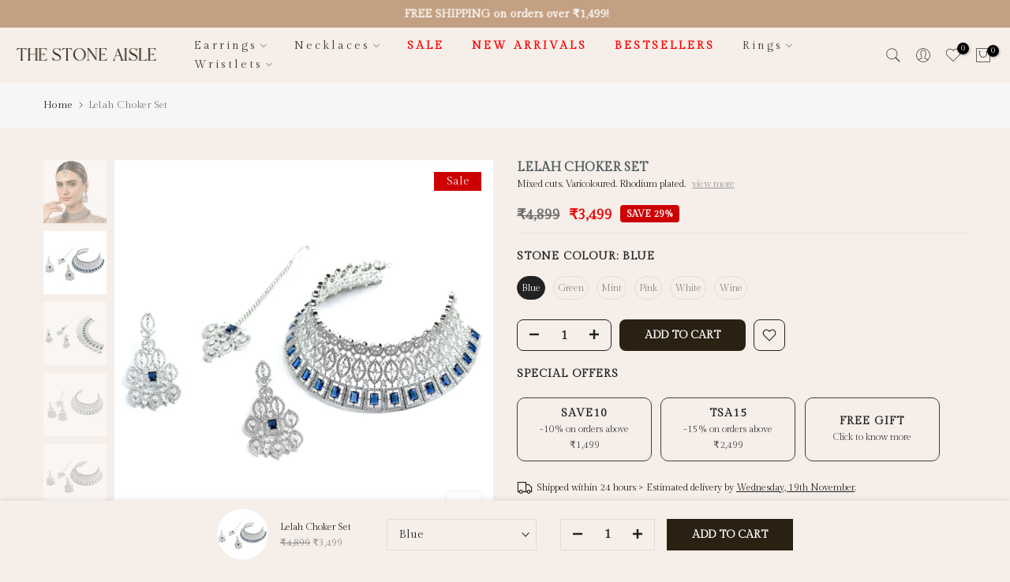

--- FILE ---
content_type: text/html; charset=utf-8
request_url: https://thestoneaisle.com/products/lelah-choker-set
body_size: 36939
content:
<!doctype html><html class="t4sp-theme t4s-wrapper__full_width rtl_false swatch_color_style_2 pr_border_style_1 pr_img_effect_0 enable_eff_img1_true badge_shape_2 css_for_wis_app_true t4s-lzcus-true shadow_round_img_false t4s-header__inline is-remove-unavai-2 t4_compare_false t4s-cart-count-0 t4s-pr-ellipsis-true
 no-js" lang="en">
  <head>
    <meta charset="utf-8">
    <meta http-equiv="X-UA-Compatible" content="IE=edge">
    <meta name="viewport" content="width=device-width, initial-scale=1, height=device-height, minimum-scale=1.0, maximum-scale=1.0">
    <meta name="theme-color" content="#f5eee9">
    <link rel="canonical" href="https://thestoneaisle.com/products/lelah-choker-set">
    <link rel="preconnect" href="https://cdn.shopify.com" crossorigin><link rel="shortcut icon" type="image/png" href="//thestoneaisle.com/cdn/shop/files/Logo_2_1_1.png?crop=center&height=32&v=1687461252&width=32"><link id="t4s-favico" rel="apple-touch-icon-precomposed" type="image/png" sizes="152x152" href="//thestoneaisle.com/cdn/shop/files/Logo_2_1_1.png?crop=center&height=152&v=1687461252&width=152"><title>Lelah Choker Set &ndash; The Stone Aisle</title>
    <meta name="description" content="This Lelah Choker Set will elevate your everyday style. The intricate detailing of the mixed cut stones make for a timeless look that will last. Also included is a matching set of statement earrings for a complete look. Choose from multiple stone colour options to suit your unique style. Specifications: Material: Brass"><meta name="keywords" content="Lelah Choker Set, The Stone Aisle, thestoneaisle.com"/><meta name="author" content="The Stone Aisle">

<meta property="og:site_name" content="The Stone Aisle">
<meta property="og:url" content="https://thestoneaisle.com/products/lelah-choker-set">
<meta property="og:title" content="Lelah Choker Set">
<meta property="og:type" content="product">
<meta property="og:description" content="This Lelah Choker Set will elevate your everyday style. The intricate detailing of the mixed cut stones make for a timeless look that will last. Also included is a matching set of statement earrings for a complete look. Choose from multiple stone colour options to suit your unique style. Specifications: Material: Brass"><meta property="og:image" content="http://thestoneaisle.com/cdn/shop/files/NCHO0055-WIE_2a10b717-f4c7-4e10-9f52-5956ed587d6a.jpg?v=1687870511">
  <meta property="og:image:secure_url" content="https://thestoneaisle.com/cdn/shop/files/NCHO0055-WIE_2a10b717-f4c7-4e10-9f52-5956ed587d6a.jpg?v=1687870511">
  <meta property="og:image:width" content="4339">
  <meta property="og:image:height" content="4339"><meta property="og:price:amount" content="3,499">
  <meta property="og:price:currency" content="INR"><meta name="twitter:card" content="summary_large_image">
<meta name="twitter:title" content="Lelah Choker Set">
<meta name="twitter:description" content="This Lelah Choker Set will elevate your everyday style. The intricate detailing of the mixed cut stones make for a timeless look that will last. Also included is a matching set of statement earrings for a complete look. Choose from multiple stone colour options to suit your unique style. Specifications: Material: Brass"><script src="//thestoneaisle.com/cdn/shop/t/9/assets/lazysizes.min.js?v=83289260111445824691688257830" async="async"></script>
    <script src="//thestoneaisle.com/cdn/shop/t/9/assets/global.min.js?v=178957925072260983071688257830" defer="defer"></script>
    <script>window.performance && window.performance.mark && window.performance.mark('shopify.content_for_header.start');</script><meta id="shopify-digital-wallet" name="shopify-digital-wallet" content="/74461708601/digital_wallets/dialog">
<link rel="alternate" type="application/json+oembed" href="https://thestoneaisle.com/products/lelah-choker-set.oembed">
<script async="async" src="/checkouts/internal/preloads.js?locale=en-IN"></script>
<script id="shopify-features" type="application/json">{"accessToken":"f2ba98a93eb31da2d58be6ea73eb1837","betas":["rich-media-storefront-analytics"],"domain":"thestoneaisle.com","predictiveSearch":true,"shopId":74461708601,"locale":"en"}</script>
<script>var Shopify = Shopify || {};
Shopify.shop = "the-stone-aisle.myshopify.com";
Shopify.locale = "en";
Shopify.currency = {"active":"INR","rate":"1.0"};
Shopify.country = "IN";
Shopify.theme = {"name":"The Stone Aisle","id":153752895801,"schema_name":"Live","schema_version":"6.0.3","theme_store_id":null,"role":"main"};
Shopify.theme.handle = "null";
Shopify.theme.style = {"id":null,"handle":null};
Shopify.cdnHost = "thestoneaisle.com/cdn";
Shopify.routes = Shopify.routes || {};
Shopify.routes.root = "/";</script>
<script type="module">!function(o){(o.Shopify=o.Shopify||{}).modules=!0}(window);</script>
<script>!function(o){function n(){var o=[];function n(){o.push(Array.prototype.slice.apply(arguments))}return n.q=o,n}var t=o.Shopify=o.Shopify||{};t.loadFeatures=n(),t.autoloadFeatures=n()}(window);</script>
<script id="shop-js-analytics" type="application/json">{"pageType":"product"}</script>
<script defer="defer" async type="module" src="//thestoneaisle.com/cdn/shopifycloud/shop-js/modules/v2/client.init-shop-cart-sync_COMZFrEa.en.esm.js"></script>
<script defer="defer" async type="module" src="//thestoneaisle.com/cdn/shopifycloud/shop-js/modules/v2/chunk.common_CdXrxk3f.esm.js"></script>
<script type="module">
  await import("//thestoneaisle.com/cdn/shopifycloud/shop-js/modules/v2/client.init-shop-cart-sync_COMZFrEa.en.esm.js");
await import("//thestoneaisle.com/cdn/shopifycloud/shop-js/modules/v2/chunk.common_CdXrxk3f.esm.js");

  window.Shopify.SignInWithShop?.initShopCartSync?.({"fedCMEnabled":true,"windoidEnabled":true});

</script>
<script>(function() {
  var isLoaded = false;
  function asyncLoad() {
    if (isLoaded) return;
    isLoaded = true;
    var urls = ["https:\/\/sr-cdn.shiprocket.in\/sr-promise\/static\/uc.js?channel_id=4\u0026sr_company_id=3454018\u0026shop=the-stone-aisle.myshopify.com"];
    for (var i = 0; i < urls.length; i++) {
      var s = document.createElement('script');
      s.type = 'text/javascript';
      s.async = true;
      s.src = urls[i];
      var x = document.getElementsByTagName('script')[0];
      x.parentNode.insertBefore(s, x);
    }
  };
  if(window.attachEvent) {
    window.attachEvent('onload', asyncLoad);
  } else {
    window.addEventListener('load', asyncLoad, false);
  }
})();</script>
<script id="__st">var __st={"a":74461708601,"offset":19800,"reqid":"4e19faf3-ae96-45ad-a596-44faab70bb8d-1763090673","pageurl":"thestoneaisle.com\/products\/lelah-choker-set","u":"d4f7f1ffa457","p":"product","rtyp":"product","rid":8408337088825};</script>
<script>window.ShopifyPaypalV4VisibilityTracking = true;</script>
<script id="captcha-bootstrap">!function(){'use strict';const t='contact',e='account',n='new_comment',o=[[t,t],['blogs',n],['comments',n],[t,'customer']],c=[[e,'customer_login'],[e,'guest_login'],[e,'recover_customer_password'],[e,'create_customer']],r=t=>t.map((([t,e])=>`form[action*='/${t}']:not([data-nocaptcha='true']) input[name='form_type'][value='${e}']`)).join(','),a=t=>()=>t?[...document.querySelectorAll(t)].map((t=>t.form)):[];function s(){const t=[...o],e=r(t);return a(e)}const i='password',u='form_key',d=['recaptcha-v3-token','g-recaptcha-response','h-captcha-response',i],f=()=>{try{return window.sessionStorage}catch{return}},m='__shopify_v',_=t=>t.elements[u];function p(t,e,n=!1){try{const o=window.sessionStorage,c=JSON.parse(o.getItem(e)),{data:r}=function(t){const{data:e,action:n}=t;return t[m]||n?{data:e,action:n}:{data:t,action:n}}(c);for(const[e,n]of Object.entries(r))t.elements[e]&&(t.elements[e].value=n);n&&o.removeItem(e)}catch(o){console.error('form repopulation failed',{error:o})}}const l='form_type',E='cptcha';function T(t){t.dataset[E]=!0}const w=window,h=w.document,L='Shopify',v='ce_forms',y='captcha';let A=!1;((t,e)=>{const n=(g='f06e6c50-85a8-45c8-87d0-21a2b65856fe',I='https://cdn.shopify.com/shopifycloud/storefront-forms-hcaptcha/ce_storefront_forms_captcha_hcaptcha.v1.5.2.iife.js',D={infoText:'Protected by hCaptcha',privacyText:'Privacy',termsText:'Terms'},(t,e,n)=>{const o=w[L][v],c=o.bindForm;if(c)return c(t,g,e,D).then(n);var r;o.q.push([[t,g,e,D],n]),r=I,A||(h.body.append(Object.assign(h.createElement('script'),{id:'captcha-provider',async:!0,src:r})),A=!0)});var g,I,D;w[L]=w[L]||{},w[L][v]=w[L][v]||{},w[L][v].q=[],w[L][y]=w[L][y]||{},w[L][y].protect=function(t,e){n(t,void 0,e),T(t)},Object.freeze(w[L][y]),function(t,e,n,w,h,L){const[v,y,A,g]=function(t,e,n){const i=e?o:[],u=t?c:[],d=[...i,...u],f=r(d),m=r(i),_=r(d.filter((([t,e])=>n.includes(e))));return[a(f),a(m),a(_),s()]}(w,h,L),I=t=>{const e=t.target;return e instanceof HTMLFormElement?e:e&&e.form},D=t=>v().includes(t);t.addEventListener('submit',(t=>{const e=I(t);if(!e)return;const n=D(e)&&!e.dataset.hcaptchaBound&&!e.dataset.recaptchaBound,o=_(e),c=g().includes(e)&&(!o||!o.value);(n||c)&&t.preventDefault(),c&&!n&&(function(t){try{if(!f())return;!function(t){const e=f();if(!e)return;const n=_(t);if(!n)return;const o=n.value;o&&e.removeItem(o)}(t);const e=Array.from(Array(32),(()=>Math.random().toString(36)[2])).join('');!function(t,e){_(t)||t.append(Object.assign(document.createElement('input'),{type:'hidden',name:u})),t.elements[u].value=e}(t,e),function(t,e){const n=f();if(!n)return;const o=[...t.querySelectorAll(`input[type='${i}']`)].map((({name:t})=>t)),c=[...d,...o],r={};for(const[a,s]of new FormData(t).entries())c.includes(a)||(r[a]=s);n.setItem(e,JSON.stringify({[m]:1,action:t.action,data:r}))}(t,e)}catch(e){console.error('failed to persist form',e)}}(e),e.submit())}));const S=(t,e)=>{t&&!t.dataset[E]&&(n(t,e.some((e=>e===t))),T(t))};for(const o of['focusin','change'])t.addEventListener(o,(t=>{const e=I(t);D(e)&&S(e,y())}));const B=e.get('form_key'),M=e.get(l),P=B&&M;t.addEventListener('DOMContentLoaded',(()=>{const t=y();if(P)for(const e of t)e.elements[l].value===M&&p(e,B);[...new Set([...A(),...v().filter((t=>'true'===t.dataset.shopifyCaptcha))])].forEach((e=>S(e,t)))}))}(h,new URLSearchParams(w.location.search),n,t,e,['guest_login'])})(!0,!0)}();</script>
<script integrity="sha256-52AcMU7V7pcBOXWImdc/TAGTFKeNjmkeM1Pvks/DTgc=" data-source-attribution="shopify.loadfeatures" defer="defer" src="//thestoneaisle.com/cdn/shopifycloud/storefront/assets/storefront/load_feature-81c60534.js" crossorigin="anonymous"></script>
<script data-source-attribution="shopify.dynamic_checkout.dynamic.init">var Shopify=Shopify||{};Shopify.PaymentButton=Shopify.PaymentButton||{isStorefrontPortableWallets:!0,init:function(){window.Shopify.PaymentButton.init=function(){};var t=document.createElement("script");t.src="https://thestoneaisle.com/cdn/shopifycloud/portable-wallets/latest/portable-wallets.en.js",t.type="module",document.head.appendChild(t)}};
</script>
<script data-source-attribution="shopify.dynamic_checkout.buyer_consent">
  function portableWalletsHideBuyerConsent(e){var t=document.getElementById("shopify-buyer-consent"),n=document.getElementById("shopify-subscription-policy-button");t&&n&&(t.classList.add("hidden"),t.setAttribute("aria-hidden","true"),n.removeEventListener("click",e))}function portableWalletsShowBuyerConsent(e){var t=document.getElementById("shopify-buyer-consent"),n=document.getElementById("shopify-subscription-policy-button");t&&n&&(t.classList.remove("hidden"),t.removeAttribute("aria-hidden"),n.addEventListener("click",e))}window.Shopify?.PaymentButton&&(window.Shopify.PaymentButton.hideBuyerConsent=portableWalletsHideBuyerConsent,window.Shopify.PaymentButton.showBuyerConsent=portableWalletsShowBuyerConsent);
</script>
<script data-source-attribution="shopify.dynamic_checkout.cart.bootstrap">document.addEventListener("DOMContentLoaded",(function(){function t(){return document.querySelector("shopify-accelerated-checkout-cart, shopify-accelerated-checkout")}if(t())Shopify.PaymentButton.init();else{new MutationObserver((function(e,n){t()&&(Shopify.PaymentButton.init(),n.disconnect())})).observe(document.body,{childList:!0,subtree:!0})}}));
</script>

<script>window.performance && window.performance.mark && window.performance.mark('shopify.content_for_header.end');</script>
<link rel="stylesheet" href="https://fonts.googleapis.com/css?family=Gilda+Display:300,300i,400,400i,500,500i,600,600i,700,700i,800,800i&display=swap" media="print" onload="this.media='all'"><link href="//thestoneaisle.com/cdn/shop/t/9/assets/t4s-base.css?v=125016322378440062211694157316" rel="stylesheet" type="text/css" media="all" /><style data-shopify>:root {
        
         /* CSS Variables */
        --wrapper-mw      : 1315px;
        --font-family-1   : Gilda Display;
        --font-family-2   : Gilda Display;
        --font-family-3   : Gilda Display;
        --font-body-family   : Gilda Display;
        --font-heading-family: Gilda Display;
       
        
        --t4s-success-color       : #428445;
        --t4s-success-color-rgb   : 66, 132, 69;
        --t4s-warning-color       : #e0b252;
        --t4s-warning-color-rgb   : 224, 178, 82;
        --t4s-error-color         : #EB001B;
        --t4s-error-color-rgb     : 235, 0, 27;
        --t4s-light-color         : #ffffff;
        --t4s-dark-color          : #222222;
        --t4s-highlight-color     : #ec0101;
        --t4s-tooltip-background  : #222222;
        --t4s-tooltip-color       : #fff;
        --primary-sw-color        : #222222;
        --primary-sw-color-rgb    : 34, 34, 34;
        --border-sw-color         : #ddd;
        --secondary-sw-color      : #878787;
        --sale-price-color        : #fa0000;
        --primary-price-color     : #878787;
        --secondary-price-color   : #878787;
        
        --t4s-body-background     : #f5eee9;
        --text-color              : #222222;
        --text-color-rgb          : 34, 34, 34;
        --heading-color           : #222222;
        --accent-color            : #2a2112;
        --accent-color-rgb        : 42, 33, 18;
        --accent-color-darken     : #000000;
        --accent-color-hover      : var(--accent-color-darken);
        --secondary-color         : #222222;
        --secondary-color-rgb     : 34, 34, 34;
        --link-color              : #222222;
        --link-color-hover        : #b59677;
        --border-color            : #ddd;
        --border-color-rgb        : 221, 221, 221;
        --border-primary-color    : #222222;
        --button-background       : #2a2112;
        --button-color            : #fff;
        --button-background-hover : #2a2112;
        --button-color-hover      : #fff;

        --btn-radius              : 0px;
        --other-radius            : 0px;

        --sale-badge-background    : #cc0000;
        --sale-badge-color         : #fff;
        --new-badge-background     : #b59677;
        --new-badge-color          : #fff;
        --preorder-badge-background: #0774d7;
        --preorder-badge-color     : #fff;
        --soldout-badge-background : #999999;
        --soldout-badge-color      : #fff;
        --custom-badge-background  : #00A500;
        --custom-badge-color       : #fff;/* Shopify related variables */
        --payment-terms-background-color: ;
        
        --lz-background: #f5f5f5;
        --lz-img: url("//thestoneaisle.com/cdn/shop/t/9/assets/t4s_loader.svg?v=55067466244978850521688257830");--lz-img-cus: url("//thestoneaisle.com/cdn/shop/files/lf30_editor_unv5cory.gif?v=1688760587&width=108");
       --lz-size-cus: 60px;}

    html {
      font-size: 62.5%;
      height: 100%;
    }

    body {
      overflow-x: hidden;
      margin: 0;
      font-size:12px;
      letter-spacing: 0px;
      color: var(--text-color);
      font-family: var(--font-body-family);
      line-height: 1.7;
      font-weight: 400;
      -webkit-font-smoothing: auto;
      -moz-osx-font-smoothing: auto;
      background-color: var(--t4s-body-background);
    }
    
    /*
    @media screen and (min-width: 750px) {
      body {
        font-size: 1.6rem;
      }
    }
    */

    h1, h2, h3, h4, h5, h6, .t4s_as_title {
      color: var(--heading-color);
      font-family: var(--font-heading-family);
      line-height: 1.4;
      font-weight: 400;
      letter-spacing: 1px;
    }
    h1 { font-size: 37px }
    h2 { font-size: 29px }
    h3 { font-size: 16px }
    h4 { font-size: 14px }
    h5 { font-size: 14px }
    h6 { font-size: 14px }
    a,.t4s_as_link {
      /* font-family: var(--font-link-family); */
      color: var(--link-color);
    }
    button,
    input,
    optgroup,
    select,
    textarea {
      border-color: var(--border-color);
    }
    .t4s_as_button,
    button,
    input[type="button"]:not(.t4s-btn),
    input[type="reset"],
    input[type="submit"]:not(.t4s-btn) {
      font-family: var(--font-button-family);
      color: var(--button-color);
      background-color: var(--button-background);
      border-color: var(--button-background);
    }
    
    .t4s-cp,.t4s-color-accent { color : var(--accent-color) }.t4s-ct,.t4s-color-text { color : var(--text-color) }.t4s-ch,.t4ss-color-heading { color : var(--heading-color) }.t4s-csecondary { color : var(--secondary-color) }
    
    .t4s-fnt-fm-1 {
      font-family: var(--font-family-1) !important;
    }
    .t4s-fnt-fm-2 {
      font-family: var(--font-family-2) !important;
    }
    .t4s-fnt-fm-3 {
      font-family: var(--font-family-3) !important;
    }
    .t4s-cr {
        color: var(--t4s-highlight-color);
    }
    .t4s-price__sale { color: var(--primary-price-color); }@media (-moz-touch-enabled: 0), (hover: hover) and (min-width: 1025px){
        a:hover,.t4s_as_link:hover {
            color: var(--link-color-hover);
        }
        .t4s_as_button:hover,
            button:hover,
            input[type="button"]:not(.t4s-btn):hover, 
            input[type="reset"]:hover,
            input[type="submit"]:not(.t4s-btn):hover  {
            color: var(--button-color-hover);
            background-color: var(--button-background-hover);
            border-color: var(--button-background-hover);
        }
    }
    .t4s-fix-overflow.t4s-row { max-width: 100vw;margin-left: auto;margin-right: auto;}.lazyloadt4s-opt {opacity: 1 !important;transition: opacity 0s, transform 1s !important;}.t4s-d-block {display: block;}.t4s-d-none {display: none;}@media (min-width: 768px) {.t4s-d-md-block {display: block;}.t4s-d-md-none {display: none;}}@media (min-width: 1025px) {.t4s-d-lg-block {display: block;}.t4s-d-lg-none {display: none;}}</style><script>
 const t4sXMLHttpRequest = window.XMLHttpRequest, documentElementT4s = document.documentElement; documentElementT4s.className = documentElementT4s.className.replace('no-js', 'js');function loadImageT4s(_this) { _this.classList.add('lazyloadt4sed')};(function() { const matchMediaHoverT4s = (window.matchMedia('(-moz-touch-enabled: 1), (hover: none)')).matches; documentElementT4s.className += ((window.CSS && window.CSS.supports('(position: sticky) or (position: -webkit-sticky)')) ? ' t4sp-sticky' : ' t4sp-no-sticky'); documentElementT4s.className += matchMediaHoverT4s ? ' t4sp-no-hover' : ' t4sp-hover'; window.onpageshow = function() { if (performance.navigation.type === 2) {document.dispatchEvent(new CustomEvent('cart:refresh'))} }; if (!matchMediaHoverT4s && window.width > 1024) { document.addEventListener('mousemove', function(evt) { documentElementT4s.classList.replace('t4sp-no-hover','t4sp-hover'); document.dispatchEvent(new CustomEvent('theme:hover')); }, {once : true} ); } }());</script><link rel="stylesheet" href="//thestoneaisle.com/cdn/shop/t/9/assets/globaltji.css?v=46379910442735460711715062111" media="all">
  <script type="text/javascript">
  window.Rivo = window.Rivo || {};
  window.Rivo.common = window.Rivo.common || {};
  window.Rivo.common.shop = {
    permanent_domain: 'the-stone-aisle.myshopify.com',
    currency: "INR",
    money_format: "₹{{amount_no_decimals}}",
    id: 74461708601
  };
  

  window.Rivo.common.template = 'product';
  window.Rivo.common.cart = {};
  window.Rivo.common.vapid_public_key = "BJuXCmrtTK335SuczdNVYrGVtP_WXn4jImChm49st7K7z7e8gxSZUKk4DhUpk8j2Xpiw5G4-ylNbMKLlKkUEU98=";
  window.Rivo.global_config = {"asset_urls":{"loy":{"api_js":"https:\/\/cdn.shopify.com\/s\/files\/1\/0194\/1736\/6592\/t\/1\/assets\/ba_rivo_api.js?v=1687551269","init_js":"https:\/\/cdn.shopify.com\/s\/files\/1\/0194\/1736\/6592\/t\/1\/assets\/ba_loy_init.js?v=1687551258","referrals_js":"https:\/\/cdn.shopify.com\/s\/files\/1\/0194\/1736\/6592\/t\/1\/assets\/ba_loy_referrals.js?v=1687551265","referrals_css":"https:\/\/cdn.shopify.com\/s\/files\/1\/0194\/1736\/6592\/t\/1\/assets\/ba_loy_referrals.css?v=1678639051","widget_js":"https:\/\/cdn.shopify.com\/s\/files\/1\/0194\/1736\/6592\/t\/1\/assets\/ba_loy_widget.js?v=1687469874","widget_css":"https:\/\/cdn.shopify.com\/s\/files\/1\/0194\/1736\/6592\/t\/1\/assets\/ba_loy_widget.css?v=1673976822","page_init_js":"https:\/\/cdn.shopify.com\/s\/files\/1\/0194\/1736\/6592\/t\/1\/assets\/ba_loy_page_init.js?v=1687551262","page_widget_js":"https:\/\/cdn.shopify.com\/s\/files\/1\/0194\/1736\/6592\/t\/1\/assets\/ba_loy_page_widget.js?v=1687469875","page_widget_css":"https:\/\/cdn.shopify.com\/s\/files\/1\/0194\/1736\/6592\/t\/1\/assets\/ba_loy_page.css?v=1673976829","page_preview_js":"\/assets\/msg\/loy_page_preview.js"},"rev":{"init_js":"https:\/\/cdn.shopify.com\/s\/files\/1\/0194\/1736\/6592\/t\/1\/assets\/ba_rev_init.js?v=1685412501","display_js":"https:\/\/cdn.shopify.com\/s\/files\/1\/0194\/1736\/6592\/t\/1\/assets\/ba_rev_display.js?v=1685731052","modal_js":"https:\/\/cdn.shopify.com\/s\/files\/1\/0194\/1736\/6592\/t\/1\/assets\/ba_rev_modal.js?v=1685731050","widget_css":"https:\/\/cdn.shopify.com\/s\/files\/1\/0194\/1736\/6592\/t\/1\/assets\/ba_rev_widget.css?v=1680320455","modal_css":"https:\/\/cdn.shopify.com\/s\/files\/1\/0194\/1736\/6592\/t\/1\/assets\/ba_rev_modal.css?v=1680295707"},"pu":{"init_js":"https:\/\/cdn.shopify.com\/s\/files\/1\/0194\/1736\/6592\/t\/1\/assets\/ba_pu_init.js?v=1635877170"},"widgets":{"init_js":"https:\/\/cdn.shopify.com\/s\/files\/1\/0194\/1736\/6592\/t\/1\/assets\/ba_widget_init.js?v=1679987682","modal_js":"https:\/\/cdn.shopify.com\/s\/files\/1\/0194\/1736\/6592\/t\/1\/assets\/ba_widget_modal.js?v=1679987684","modal_css":"https:\/\/cdn.shopify.com\/s\/files\/1\/0194\/1736\/6592\/t\/1\/assets\/ba_widget_modal.css?v=1654723622"},"forms":{"init_js":"https:\/\/cdn.shopify.com\/s\/files\/1\/0194\/1736\/6592\/t\/1\/assets\/ba_forms_init.js?v=1687469876","widget_js":"https:\/\/cdn.shopify.com\/s\/files\/1\/0194\/1736\/6592\/t\/1\/assets\/ba_forms_widget.js?v=1687551267","forms_css":"https:\/\/cdn.shopify.com\/s\/files\/1\/0194\/1736\/6592\/t\/1\/assets\/ba_forms.css?v=1654711758"},"global":{"helper_js":"https:\/\/cdn.shopify.com\/s\/files\/1\/0194\/1736\/6592\/t\/1\/assets\/ba_tracking.js?v=1680229884"}},"proxy_paths":{"pop":"\/apps\/ba-pop","app_metrics":"\/apps\/ba-pop\/app_metrics","push_subscription":"\/apps\/ba-pop\/push"},"aat":["pop"],"pv":false,"sts":false,"bam":false,"batc":false,"base_money_format":"₹{{amount_no_decimals}}","loy_js_api_enabled":false,"shop":{"name":"The Stone Aisle","domain":"thestoneaisle.com"}};

  
    if (window.Rivo.common.template == 'product'){
      window.Rivo.common.product = {
        id: 8408337088825, price: 349900, handle: "lelah-choker-set", tags: ["Blue","Choker Set","Cz","Green","Mint","Necklaces","Pink","Rhodium","White","Wine"],
        available: true, title: "Lelah Choker Set", variants: [{"id":45532991422777,"title":"Blue","option1":"Blue","option2":null,"option3":null,"sku":"NCHO0055-BLE","requires_shipping":true,"taxable":true,"featured_image":{"id":41924903108921,"product_id":8408337088825,"position":2,"created_at":"2023-06-27T18:25:09+05:30","updated_at":"2023-06-27T18:25:11+05:30","alt":null,"width":4121,"height":4121,"src":"\/\/thestoneaisle.com\/cdn\/shop\/files\/NCHO0055-BLE_6fc95cdb-2587-4916-98a0-023099951ae6.jpg?v=1687870511","variant_ids":[45532991422777]},"available":true,"name":"Lelah Choker Set - Blue","public_title":"Blue","options":["Blue"],"price":349900,"weight":0,"compare_at_price":489900,"inventory_management":"shopify","barcode":null,"featured_media":{"alt":null,"id":34384826597689,"position":2,"preview_image":{"aspect_ratio":1.0,"height":4121,"width":4121,"src":"\/\/thestoneaisle.com\/cdn\/shop\/files\/NCHO0055-BLE_6fc95cdb-2587-4916-98a0-023099951ae6.jpg?v=1687870511"}},"requires_selling_plan":false,"selling_plan_allocations":[]},{"id":45532991455545,"title":"Green","option1":"Green","option2":null,"option3":null,"sku":"NCHO0055-GRN","requires_shipping":true,"taxable":true,"featured_image":{"id":41924987453753,"product_id":8408337088825,"position":3,"created_at":"2023-06-27T18:30:06+05:30","updated_at":"2023-06-27T18:30:41+05:30","alt":null,"width":4214,"height":4214,"src":"\/\/thestoneaisle.com\/cdn\/shop\/files\/NCHO0057-GRN_950413da-80e5-4cf6-bc6f-6e1c28432fb2.jpg?v=1687870841","variant_ids":[45532991455545]},"available":true,"name":"Lelah Choker Set - Green","public_title":"Green","options":["Green"],"price":349900,"weight":0,"compare_at_price":489900,"inventory_management":"shopify","barcode":"","featured_media":{"alt":null,"id":34384911696185,"position":3,"preview_image":{"aspect_ratio":1.0,"height":4214,"width":4214,"src":"\/\/thestoneaisle.com\/cdn\/shop\/files\/NCHO0057-GRN_950413da-80e5-4cf6-bc6f-6e1c28432fb2.jpg?v=1687870841"}},"requires_selling_plan":false,"selling_plan_allocations":[]},{"id":45532991488313,"title":"Mint","option1":"Mint","option2":null,"option3":null,"sku":"NCHO0055-MIT","requires_shipping":true,"taxable":true,"featured_image":{"id":41924903141689,"product_id":8408337088825,"position":4,"created_at":"2023-06-27T18:25:09+05:30","updated_at":"2023-06-27T18:30:41+05:30","alt":null,"width":4159,"height":4159,"src":"\/\/thestoneaisle.com\/cdn\/shop\/files\/NCHO0055-MIT.jpg?v=1687870841","variant_ids":[45532991488313]},"available":true,"name":"Lelah Choker Set - Mint","public_title":"Mint","options":["Mint"],"price":349900,"weight":0,"compare_at_price":489900,"inventory_management":"shopify","barcode":"","featured_media":{"alt":null,"id":34384826630457,"position":4,"preview_image":{"aspect_ratio":1.0,"height":4159,"width":4159,"src":"\/\/thestoneaisle.com\/cdn\/shop\/files\/NCHO0055-MIT.jpg?v=1687870841"}},"requires_selling_plan":false,"selling_plan_allocations":[]},{"id":45532991521081,"title":"Pink","option1":"Pink","option2":null,"option3":null,"sku":"NCHO0055-PIK","requires_shipping":true,"taxable":true,"featured_image":{"id":41924903043385,"product_id":8408337088825,"position":5,"created_at":"2023-06-27T18:25:09+05:30","updated_at":"2023-06-27T18:30:41+05:30","alt":null,"width":4361,"height":4361,"src":"\/\/thestoneaisle.com\/cdn\/shop\/files\/NCHO0055-PIK.jpg?v=1687870841","variant_ids":[45532991521081]},"available":true,"name":"Lelah Choker Set - Pink","public_title":"Pink","options":["Pink"],"price":349900,"weight":0,"compare_at_price":489900,"inventory_management":"shopify","barcode":"","featured_media":{"alt":null,"id":34384826663225,"position":5,"preview_image":{"aspect_ratio":1.0,"height":4361,"width":4361,"src":"\/\/thestoneaisle.com\/cdn\/shop\/files\/NCHO0055-PIK.jpg?v=1687870841"}},"requires_selling_plan":false,"selling_plan_allocations":[]},{"id":45532991553849,"title":"White","option1":"White","option2":null,"option3":null,"sku":"NCHO0055-WHE","requires_shipping":true,"taxable":true,"featured_image":{"id":41924977951033,"product_id":8408337088825,"position":6,"created_at":"2023-06-27T18:29:29+05:30","updated_at":"2023-06-27T18:30:41+05:30","alt":null,"width":4472,"height":4472,"src":"\/\/thestoneaisle.com\/cdn\/shop\/files\/custom_resized_d3df782a-99cc-41cc-8461-4ddb47ec3442.jpg?v=1687870841","variant_ids":[45532991553849]},"available":true,"name":"Lelah Choker Set - White","public_title":"White","options":["White"],"price":349900,"weight":0,"compare_at_price":489900,"inventory_management":"shopify","barcode":"","featured_media":{"alt":null,"id":34384902390073,"position":6,"preview_image":{"aspect_ratio":1.0,"height":4472,"width":4472,"src":"\/\/thestoneaisle.com\/cdn\/shop\/files\/custom_resized_d3df782a-99cc-41cc-8461-4ddb47ec3442.jpg?v=1687870841"}},"requires_selling_plan":false,"selling_plan_allocations":[]},{"id":45532991586617,"title":"Wine","option1":"Wine","option2":null,"option3":null,"sku":"NCHO0055-WIE","requires_shipping":true,"taxable":true,"featured_image":{"id":41924903207225,"product_id":8408337088825,"position":1,"created_at":"2023-06-27T18:25:09+05:30","updated_at":"2023-06-27T18:25:11+05:30","alt":null,"width":4339,"height":4339,"src":"\/\/thestoneaisle.com\/cdn\/shop\/files\/NCHO0055-WIE_2a10b717-f4c7-4e10-9f52-5956ed587d6a.jpg?v=1687870511","variant_ids":[45532991586617]},"available":true,"name":"Lelah Choker Set - Wine","public_title":"Wine","options":["Wine"],"price":349900,"weight":0,"compare_at_price":489900,"inventory_management":"shopify","barcode":"","featured_media":{"alt":null,"id":34384826564921,"position":1,"preview_image":{"aspect_ratio":1.0,"height":4339,"width":4339,"src":"\/\/thestoneaisle.com\/cdn\/shop\/files\/NCHO0055-WIE_2a10b717-f4c7-4e10-9f52-5956ed587d6a.jpg?v=1687870511"}},"requires_selling_plan":false,"selling_plan_allocations":[]}]
      };
    }
  




    window.Rivo.widgets_config = {"id":99500,"active":false,"frequency_limit_amount":2,"frequency_limit_time_unit":"days","background_image":{"position":"none"},"initial_state":{"body":"Sign up and unlock your instant discount","title":"Get 10% off your order","cta_text":"Claim Discount","show_email":true,"action_text":"Saving...","footer_text":"You are signing up to receive communication via email and can unsubscribe at any time.","dismiss_text":"No thanks","email_placeholder":"Email Address","phone_placeholder":"Phone Number","show_phone_number":false},"success_state":{"body":"Thanks for subscribing. Copy your discount code and apply to your next order.","title":"Discount Unlocked 🎉","cta_text":"Continue shopping","cta_action":"dismiss"},"closed_state":{"action":"close_widget","font_size":"20","action_text":"GET 10% OFF","display_offset":"300","display_position":"left"},"error_state":{"submit_error":"Sorry, please try again later","invalid_email":"Please enter valid email address!","error_subscribing":"Error subscribing, try again later","already_registered":"You have already registered","invalid_phone_number":"Please enter valid phone number!"},"trigger":{"delay":0},"colors":{"link_color":"#4FC3F7","sticky_bar_bg":"#C62828","cta_font_color":"#fff","body_font_color":"#000","sticky_bar_text":"#fff","background_color":"#fff","error_background":"#ffdede","error_text_color":"#ff2626","title_font_color":"#000","footer_font_color":"#bbb","dismiss_font_color":"#bbb","cta_background_color":"#000","sticky_coupon_bar_bg":"#286ef8","sticky_coupon_bar_text":"#fff"},"sticky_coupon_bar":{},"display_style":{"font":"Arial","size":"regular","align":"center"},"dismissable":true,"has_background":false,"opt_in_channels":["email"],"rules":[],"widget_css":".powered_by_rivo{\n  display: block;\n}\n.ba_widget_main_design {\n  background: #fff;\n}\n.ba_widget_content{text-align: center}\n.ba_widget_parent{\n  font-family: Arial;\n}\n.ba_widget_parent.background{\n}\n.ba_widget_left_content{\n}\n.ba_widget_right_content{\n}\n#ba_widget_cta_button:disabled{\n  background: #000cc;\n}\n#ba_widget_cta_button{\n  background: #000;\n  color: #fff;\n}\n#ba_widget_cta_button:after {\n  background: #000e0;\n}\n.ba_initial_state_title, .ba_success_state_title{\n  color: #000;\n}\n.ba_initial_state_body, .ba_success_state_body{\n  color: #000;\n}\n.ba_initial_state_dismiss_text{\n  color: #bbb;\n}\n.ba_initial_state_footer_text, .ba_initial_state_sms_agreement{\n  color: #bbb;\n}\n.ba_widget_error{\n  color: #ff2626;\n  background: #ffdede;\n}\n.ba_link_color{\n  color: #4FC3F7;\n}\n","custom_css":null,"logo":null};

</script>


<script type="text/javascript">
  

  //Global snippet for Rivo
  //this is updated automatically - do not edit manually.

  function loadScript(src, defer, done) {
    var js = document.createElement('script');
    js.src = src;
    js.defer = defer;
    js.onload = function(){done();};
    js.onerror = function(){
      done(new Error('Failed to load script ' + src));
    };
    document.head.appendChild(js);
  }

  function browserSupportsAllFeatures() {
    return window.Promise && window.fetch && window.Symbol;
  }

  if (browserSupportsAllFeatures()) {
    main();
  } else {
    loadScript('https://polyfill-fastly.net/v3/polyfill.min.js?features=Promise,fetch', true, main);
  }

  function loadAppScripts(){
     if (window.Rivo.global_config.aat.includes("loy")){
      loadScript(window.Rivo.global_config.asset_urls.loy.init_js, true, function(){});
     }

     if (window.Rivo.global_config.aat.includes("rev")){
      loadScript(window.Rivo.global_config.asset_urls.rev.init_js, true, function(){});
     }

     if (window.Rivo.global_config.aat.includes("pu")){
      loadScript(window.Rivo.global_config.asset_urls.pu.init_js, true, function(){});
     }

     if (window.Rivo.global_config.aat.includes("pop") || window.Rivo.global_config.aat.includes("pu")){
      loadScript(window.Rivo.global_config.asset_urls.widgets.init_js, true, function(){});
     }
  }

  function main(err) {
    loadScript(window.Rivo.global_config.asset_urls.global.helper_js, false, loadAppScripts);
  }
</script>

<link href="https://monorail-edge.shopifysvc.com" rel="dns-prefetch">
<script>(function(){if ("sendBeacon" in navigator && "performance" in window) {try {var session_token_from_headers = performance.getEntriesByType('navigation')[0].serverTiming.find(x => x.name == '_s').description;} catch {var session_token_from_headers = undefined;}var session_cookie_matches = document.cookie.match(/_shopify_s=([^;]*)/);var session_token_from_cookie = session_cookie_matches && session_cookie_matches.length === 2 ? session_cookie_matches[1] : "";var session_token = session_token_from_headers || session_token_from_cookie || "";function handle_abandonment_event(e) {var entries = performance.getEntries().filter(function(entry) {return /monorail-edge.shopifysvc.com/.test(entry.name);});if (!window.abandonment_tracked && entries.length === 0) {window.abandonment_tracked = true;var currentMs = Date.now();var navigation_start = performance.timing.navigationStart;var payload = {shop_id: 74461708601,url: window.location.href,navigation_start,duration: currentMs - navigation_start,session_token,page_type: "product"};window.navigator.sendBeacon("https://monorail-edge.shopifysvc.com/v1/produce", JSON.stringify({schema_id: "online_store_buyer_site_abandonment/1.1",payload: payload,metadata: {event_created_at_ms: currentMs,event_sent_at_ms: currentMs}}));}}window.addEventListener('pagehide', handle_abandonment_event);}}());</script>
<script id="web-pixels-manager-setup">(function e(e,d,r,n,o){if(void 0===o&&(o={}),!Boolean(null===(a=null===(i=window.Shopify)||void 0===i?void 0:i.analytics)||void 0===a?void 0:a.replayQueue)){var i,a;window.Shopify=window.Shopify||{};var t=window.Shopify;t.analytics=t.analytics||{};var s=t.analytics;s.replayQueue=[],s.publish=function(e,d,r){return s.replayQueue.push([e,d,r]),!0};try{self.performance.mark("wpm:start")}catch(e){}var l=function(){var e={modern:/Edge?\/(1{2}[4-9]|1[2-9]\d|[2-9]\d{2}|\d{4,})\.\d+(\.\d+|)|Firefox\/(1{2}[4-9]|1[2-9]\d|[2-9]\d{2}|\d{4,})\.\d+(\.\d+|)|Chrom(ium|e)\/(9{2}|\d{3,})\.\d+(\.\d+|)|(Maci|X1{2}).+ Version\/(15\.\d+|(1[6-9]|[2-9]\d|\d{3,})\.\d+)([,.]\d+|)( \(\w+\)|)( Mobile\/\w+|) Safari\/|Chrome.+OPR\/(9{2}|\d{3,})\.\d+\.\d+|(CPU[ +]OS|iPhone[ +]OS|CPU[ +]iPhone|CPU IPhone OS|CPU iPad OS)[ +]+(15[._]\d+|(1[6-9]|[2-9]\d|\d{3,})[._]\d+)([._]\d+|)|Android:?[ /-](13[3-9]|1[4-9]\d|[2-9]\d{2}|\d{4,})(\.\d+|)(\.\d+|)|Android.+Firefox\/(13[5-9]|1[4-9]\d|[2-9]\d{2}|\d{4,})\.\d+(\.\d+|)|Android.+Chrom(ium|e)\/(13[3-9]|1[4-9]\d|[2-9]\d{2}|\d{4,})\.\d+(\.\d+|)|SamsungBrowser\/([2-9]\d|\d{3,})\.\d+/,legacy:/Edge?\/(1[6-9]|[2-9]\d|\d{3,})\.\d+(\.\d+|)|Firefox\/(5[4-9]|[6-9]\d|\d{3,})\.\d+(\.\d+|)|Chrom(ium|e)\/(5[1-9]|[6-9]\d|\d{3,})\.\d+(\.\d+|)([\d.]+$|.*Safari\/(?![\d.]+ Edge\/[\d.]+$))|(Maci|X1{2}).+ Version\/(10\.\d+|(1[1-9]|[2-9]\d|\d{3,})\.\d+)([,.]\d+|)( \(\w+\)|)( Mobile\/\w+|) Safari\/|Chrome.+OPR\/(3[89]|[4-9]\d|\d{3,})\.\d+\.\d+|(CPU[ +]OS|iPhone[ +]OS|CPU[ +]iPhone|CPU IPhone OS|CPU iPad OS)[ +]+(10[._]\d+|(1[1-9]|[2-9]\d|\d{3,})[._]\d+)([._]\d+|)|Android:?[ /-](13[3-9]|1[4-9]\d|[2-9]\d{2}|\d{4,})(\.\d+|)(\.\d+|)|Mobile Safari.+OPR\/([89]\d|\d{3,})\.\d+\.\d+|Android.+Firefox\/(13[5-9]|1[4-9]\d|[2-9]\d{2}|\d{4,})\.\d+(\.\d+|)|Android.+Chrom(ium|e)\/(13[3-9]|1[4-9]\d|[2-9]\d{2}|\d{4,})\.\d+(\.\d+|)|Android.+(UC? ?Browser|UCWEB|U3)[ /]?(15\.([5-9]|\d{2,})|(1[6-9]|[2-9]\d|\d{3,})\.\d+)\.\d+|SamsungBrowser\/(5\.\d+|([6-9]|\d{2,})\.\d+)|Android.+MQ{2}Browser\/(14(\.(9|\d{2,})|)|(1[5-9]|[2-9]\d|\d{3,})(\.\d+|))(\.\d+|)|K[Aa][Ii]OS\/(3\.\d+|([4-9]|\d{2,})\.\d+)(\.\d+|)/},d=e.modern,r=e.legacy,n=navigator.userAgent;return n.match(d)?"modern":n.match(r)?"legacy":"unknown"}(),u="modern"===l?"modern":"legacy",c=(null!=n?n:{modern:"",legacy:""})[u],f=function(e){return[e.baseUrl,"/wpm","/b",e.hashVersion,"modern"===e.buildTarget?"m":"l",".js"].join("")}({baseUrl:d,hashVersion:r,buildTarget:u}),m=function(e){var d=e.version,r=e.bundleTarget,n=e.surface,o=e.pageUrl,i=e.monorailEndpoint;return{emit:function(e){var a=e.status,t=e.errorMsg,s=(new Date).getTime(),l=JSON.stringify({metadata:{event_sent_at_ms:s},events:[{schema_id:"web_pixels_manager_load/3.1",payload:{version:d,bundle_target:r,page_url:o,status:a,surface:n,error_msg:t},metadata:{event_created_at_ms:s}}]});if(!i)return console&&console.warn&&console.warn("[Web Pixels Manager] No Monorail endpoint provided, skipping logging."),!1;try{return self.navigator.sendBeacon.bind(self.navigator)(i,l)}catch(e){}var u=new XMLHttpRequest;try{return u.open("POST",i,!0),u.setRequestHeader("Content-Type","text/plain"),u.send(l),!0}catch(e){return console&&console.warn&&console.warn("[Web Pixels Manager] Got an unhandled error while logging to Monorail."),!1}}}}({version:r,bundleTarget:l,surface:e.surface,pageUrl:self.location.href,monorailEndpoint:e.monorailEndpoint});try{o.browserTarget=l,function(e){var d=e.src,r=e.async,n=void 0===r||r,o=e.onload,i=e.onerror,a=e.sri,t=e.scriptDataAttributes,s=void 0===t?{}:t,l=document.createElement("script"),u=document.querySelector("head"),c=document.querySelector("body");if(l.async=n,l.src=d,a&&(l.integrity=a,l.crossOrigin="anonymous"),s)for(var f in s)if(Object.prototype.hasOwnProperty.call(s,f))try{l.dataset[f]=s[f]}catch(e){}if(o&&l.addEventListener("load",o),i&&l.addEventListener("error",i),u)u.appendChild(l);else{if(!c)throw new Error("Did not find a head or body element to append the script");c.appendChild(l)}}({src:f,async:!0,onload:function(){if(!function(){var e,d;return Boolean(null===(d=null===(e=window.Shopify)||void 0===e?void 0:e.analytics)||void 0===d?void 0:d.initialized)}()){var d=window.webPixelsManager.init(e)||void 0;if(d){var r=window.Shopify.analytics;r.replayQueue.forEach((function(e){var r=e[0],n=e[1],o=e[2];d.publishCustomEvent(r,n,o)})),r.replayQueue=[],r.publish=d.publishCustomEvent,r.visitor=d.visitor,r.initialized=!0}}},onerror:function(){return m.emit({status:"failed",errorMsg:"".concat(f," has failed to load")})},sri:function(e){var d=/^sha384-[A-Za-z0-9+/=]+$/;return"string"==typeof e&&d.test(e)}(c)?c:"",scriptDataAttributes:o}),m.emit({status:"loading"})}catch(e){m.emit({status:"failed",errorMsg:(null==e?void 0:e.message)||"Unknown error"})}}})({shopId: 74461708601,storefrontBaseUrl: "https://thestoneaisle.com",extensionsBaseUrl: "https://extensions.shopifycdn.com/cdn/shopifycloud/web-pixels-manager",monorailEndpoint: "https://monorail-edge.shopifysvc.com/unstable/produce_batch",surface: "storefront-renderer",enabledBetaFlags: ["2dca8a86"],webPixelsConfigList: [{"id":"320569657","configuration":"{\"pixel_id\":\"274118201937197\",\"pixel_type\":\"facebook_pixel\",\"metaapp_system_user_token\":\"-\"}","eventPayloadVersion":"v1","runtimeContext":"OPEN","scriptVersion":"ca16bc87fe92b6042fbaa3acc2fbdaa6","type":"APP","apiClientId":2329312,"privacyPurposes":["ANALYTICS","MARKETING","SALE_OF_DATA"],"dataSharingAdjustments":{"protectedCustomerApprovalScopes":["read_customer_address","read_customer_email","read_customer_name","read_customer_personal_data","read_customer_phone"]}},{"id":"shopify-app-pixel","configuration":"{}","eventPayloadVersion":"v1","runtimeContext":"STRICT","scriptVersion":"0450","apiClientId":"shopify-pixel","type":"APP","privacyPurposes":["ANALYTICS","MARKETING"]},{"id":"shopify-custom-pixel","eventPayloadVersion":"v1","runtimeContext":"LAX","scriptVersion":"0450","apiClientId":"shopify-pixel","type":"CUSTOM","privacyPurposes":["ANALYTICS","MARKETING"]}],isMerchantRequest: false,initData: {"shop":{"name":"The Stone Aisle","paymentSettings":{"currencyCode":"INR"},"myshopifyDomain":"the-stone-aisle.myshopify.com","countryCode":"IN","storefrontUrl":"https:\/\/thestoneaisle.com"},"customer":null,"cart":null,"checkout":null,"productVariants":[{"price":{"amount":3499.0,"currencyCode":"INR"},"product":{"title":"Lelah Choker Set","vendor":"The Stone Aisle","id":"8408337088825","untranslatedTitle":"Lelah Choker Set","url":"\/products\/lelah-choker-set","type":"Jewellery"},"id":"45532991422777","image":{"src":"\/\/thestoneaisle.com\/cdn\/shop\/files\/NCHO0055-BLE_6fc95cdb-2587-4916-98a0-023099951ae6.jpg?v=1687870511"},"sku":"NCHO0055-BLE","title":"Blue","untranslatedTitle":"Blue"},{"price":{"amount":3499.0,"currencyCode":"INR"},"product":{"title":"Lelah Choker Set","vendor":"The Stone Aisle","id":"8408337088825","untranslatedTitle":"Lelah Choker Set","url":"\/products\/lelah-choker-set","type":"Jewellery"},"id":"45532991455545","image":{"src":"\/\/thestoneaisle.com\/cdn\/shop\/files\/NCHO0057-GRN_950413da-80e5-4cf6-bc6f-6e1c28432fb2.jpg?v=1687870841"},"sku":"NCHO0055-GRN","title":"Green","untranslatedTitle":"Green"},{"price":{"amount":3499.0,"currencyCode":"INR"},"product":{"title":"Lelah Choker Set","vendor":"The Stone Aisle","id":"8408337088825","untranslatedTitle":"Lelah Choker Set","url":"\/products\/lelah-choker-set","type":"Jewellery"},"id":"45532991488313","image":{"src":"\/\/thestoneaisle.com\/cdn\/shop\/files\/NCHO0055-MIT.jpg?v=1687870841"},"sku":"NCHO0055-MIT","title":"Mint","untranslatedTitle":"Mint"},{"price":{"amount":3499.0,"currencyCode":"INR"},"product":{"title":"Lelah Choker Set","vendor":"The Stone Aisle","id":"8408337088825","untranslatedTitle":"Lelah Choker Set","url":"\/products\/lelah-choker-set","type":"Jewellery"},"id":"45532991521081","image":{"src":"\/\/thestoneaisle.com\/cdn\/shop\/files\/NCHO0055-PIK.jpg?v=1687870841"},"sku":"NCHO0055-PIK","title":"Pink","untranslatedTitle":"Pink"},{"price":{"amount":3499.0,"currencyCode":"INR"},"product":{"title":"Lelah Choker Set","vendor":"The Stone Aisle","id":"8408337088825","untranslatedTitle":"Lelah Choker Set","url":"\/products\/lelah-choker-set","type":"Jewellery"},"id":"45532991553849","image":{"src":"\/\/thestoneaisle.com\/cdn\/shop\/files\/custom_resized_d3df782a-99cc-41cc-8461-4ddb47ec3442.jpg?v=1687870841"},"sku":"NCHO0055-WHE","title":"White","untranslatedTitle":"White"},{"price":{"amount":3499.0,"currencyCode":"INR"},"product":{"title":"Lelah Choker Set","vendor":"The Stone Aisle","id":"8408337088825","untranslatedTitle":"Lelah Choker Set","url":"\/products\/lelah-choker-set","type":"Jewellery"},"id":"45532991586617","image":{"src":"\/\/thestoneaisle.com\/cdn\/shop\/files\/NCHO0055-WIE_2a10b717-f4c7-4e10-9f52-5956ed587d6a.jpg?v=1687870511"},"sku":"NCHO0055-WIE","title":"Wine","untranslatedTitle":"Wine"}],"purchasingCompany":null},},"https://thestoneaisle.com/cdn","ae1676cfwd2530674p4253c800m34e853cb",{"modern":"","legacy":""},{"shopId":"74461708601","storefrontBaseUrl":"https:\/\/thestoneaisle.com","extensionBaseUrl":"https:\/\/extensions.shopifycdn.com\/cdn\/shopifycloud\/web-pixels-manager","surface":"storefront-renderer","enabledBetaFlags":"[\"2dca8a86\"]","isMerchantRequest":"false","hashVersion":"ae1676cfwd2530674p4253c800m34e853cb","publish":"custom","events":"[[\"page_viewed\",{}],[\"product_viewed\",{\"productVariant\":{\"price\":{\"amount\":3499.0,\"currencyCode\":\"INR\"},\"product\":{\"title\":\"Lelah Choker Set\",\"vendor\":\"The Stone Aisle\",\"id\":\"8408337088825\",\"untranslatedTitle\":\"Lelah Choker Set\",\"url\":\"\/products\/lelah-choker-set\",\"type\":\"Jewellery\"},\"id\":\"45532991422777\",\"image\":{\"src\":\"\/\/thestoneaisle.com\/cdn\/shop\/files\/NCHO0055-BLE_6fc95cdb-2587-4916-98a0-023099951ae6.jpg?v=1687870511\"},\"sku\":\"NCHO0055-BLE\",\"title\":\"Blue\",\"untranslatedTitle\":\"Blue\"}}]]"});</script><script>
  window.ShopifyAnalytics = window.ShopifyAnalytics || {};
  window.ShopifyAnalytics.meta = window.ShopifyAnalytics.meta || {};
  window.ShopifyAnalytics.meta.currency = 'INR';
  var meta = {"product":{"id":8408337088825,"gid":"gid:\/\/shopify\/Product\/8408337088825","vendor":"The Stone Aisle","type":"Jewellery","variants":[{"id":45532991422777,"price":349900,"name":"Lelah Choker Set - Blue","public_title":"Blue","sku":"NCHO0055-BLE"},{"id":45532991455545,"price":349900,"name":"Lelah Choker Set - Green","public_title":"Green","sku":"NCHO0055-GRN"},{"id":45532991488313,"price":349900,"name":"Lelah Choker Set - Mint","public_title":"Mint","sku":"NCHO0055-MIT"},{"id":45532991521081,"price":349900,"name":"Lelah Choker Set - Pink","public_title":"Pink","sku":"NCHO0055-PIK"},{"id":45532991553849,"price":349900,"name":"Lelah Choker Set - White","public_title":"White","sku":"NCHO0055-WHE"},{"id":45532991586617,"price":349900,"name":"Lelah Choker Set - Wine","public_title":"Wine","sku":"NCHO0055-WIE"}],"remote":false},"page":{"pageType":"product","resourceType":"product","resourceId":8408337088825}};
  for (var attr in meta) {
    window.ShopifyAnalytics.meta[attr] = meta[attr];
  }
</script>
<script class="analytics">
  (function () {
    var customDocumentWrite = function(content) {
      var jquery = null;

      if (window.jQuery) {
        jquery = window.jQuery;
      } else if (window.Checkout && window.Checkout.$) {
        jquery = window.Checkout.$;
      }

      if (jquery) {
        jquery('body').append(content);
      }
    };

    var hasLoggedConversion = function(token) {
      if (token) {
        return document.cookie.indexOf('loggedConversion=' + token) !== -1;
      }
      return false;
    }

    var setCookieIfConversion = function(token) {
      if (token) {
        var twoMonthsFromNow = new Date(Date.now());
        twoMonthsFromNow.setMonth(twoMonthsFromNow.getMonth() + 2);

        document.cookie = 'loggedConversion=' + token + '; expires=' + twoMonthsFromNow;
      }
    }

    var trekkie = window.ShopifyAnalytics.lib = window.trekkie = window.trekkie || [];
    if (trekkie.integrations) {
      return;
    }
    trekkie.methods = [
      'identify',
      'page',
      'ready',
      'track',
      'trackForm',
      'trackLink'
    ];
    trekkie.factory = function(method) {
      return function() {
        var args = Array.prototype.slice.call(arguments);
        args.unshift(method);
        trekkie.push(args);
        return trekkie;
      };
    };
    for (var i = 0; i < trekkie.methods.length; i++) {
      var key = trekkie.methods[i];
      trekkie[key] = trekkie.factory(key);
    }
    trekkie.load = function(config) {
      trekkie.config = config || {};
      trekkie.config.initialDocumentCookie = document.cookie;
      var first = document.getElementsByTagName('script')[0];
      var script = document.createElement('script');
      script.type = 'text/javascript';
      script.onerror = function(e) {
        var scriptFallback = document.createElement('script');
        scriptFallback.type = 'text/javascript';
        scriptFallback.onerror = function(error) {
                var Monorail = {
      produce: function produce(monorailDomain, schemaId, payload) {
        var currentMs = new Date().getTime();
        var event = {
          schema_id: schemaId,
          payload: payload,
          metadata: {
            event_created_at_ms: currentMs,
            event_sent_at_ms: currentMs
          }
        };
        return Monorail.sendRequest("https://" + monorailDomain + "/v1/produce", JSON.stringify(event));
      },
      sendRequest: function sendRequest(endpointUrl, payload) {
        // Try the sendBeacon API
        if (window && window.navigator && typeof window.navigator.sendBeacon === 'function' && typeof window.Blob === 'function' && !Monorail.isIos12()) {
          var blobData = new window.Blob([payload], {
            type: 'text/plain'
          });

          if (window.navigator.sendBeacon(endpointUrl, blobData)) {
            return true;
          } // sendBeacon was not successful

        } // XHR beacon

        var xhr = new XMLHttpRequest();

        try {
          xhr.open('POST', endpointUrl);
          xhr.setRequestHeader('Content-Type', 'text/plain');
          xhr.send(payload);
        } catch (e) {
          console.log(e);
        }

        return false;
      },
      isIos12: function isIos12() {
        return window.navigator.userAgent.lastIndexOf('iPhone; CPU iPhone OS 12_') !== -1 || window.navigator.userAgent.lastIndexOf('iPad; CPU OS 12_') !== -1;
      }
    };
    Monorail.produce('monorail-edge.shopifysvc.com',
      'trekkie_storefront_load_errors/1.1',
      {shop_id: 74461708601,
      theme_id: 153752895801,
      app_name: "storefront",
      context_url: window.location.href,
      source_url: "//thestoneaisle.com/cdn/s/trekkie.storefront.308893168db1679b4a9f8a086857af995740364f.min.js"});

        };
        scriptFallback.async = true;
        scriptFallback.src = '//thestoneaisle.com/cdn/s/trekkie.storefront.308893168db1679b4a9f8a086857af995740364f.min.js';
        first.parentNode.insertBefore(scriptFallback, first);
      };
      script.async = true;
      script.src = '//thestoneaisle.com/cdn/s/trekkie.storefront.308893168db1679b4a9f8a086857af995740364f.min.js';
      first.parentNode.insertBefore(script, first);
    };
    trekkie.load(
      {"Trekkie":{"appName":"storefront","development":false,"defaultAttributes":{"shopId":74461708601,"isMerchantRequest":null,"themeId":153752895801,"themeCityHash":"1197660472482743442","contentLanguage":"en","currency":"INR","eventMetadataId":"20aaa355-73ca-411d-9a6d-681ab0042e41"},"isServerSideCookieWritingEnabled":true,"monorailRegion":"shop_domain","enabledBetaFlags":["f0df213a"]},"Session Attribution":{},"S2S":{"facebookCapiEnabled":true,"source":"trekkie-storefront-renderer","apiClientId":580111}}
    );

    var loaded = false;
    trekkie.ready(function() {
      if (loaded) return;
      loaded = true;

      window.ShopifyAnalytics.lib = window.trekkie;

      var originalDocumentWrite = document.write;
      document.write = customDocumentWrite;
      try { window.ShopifyAnalytics.merchantGoogleAnalytics.call(this); } catch(error) {};
      document.write = originalDocumentWrite;

      window.ShopifyAnalytics.lib.page(null,{"pageType":"product","resourceType":"product","resourceId":8408337088825,"shopifyEmitted":true});

      var match = window.location.pathname.match(/checkouts\/(.+)\/(thank_you|post_purchase)/)
      var token = match? match[1]: undefined;
      if (!hasLoggedConversion(token)) {
        setCookieIfConversion(token);
        window.ShopifyAnalytics.lib.track("Viewed Product",{"currency":"INR","variantId":45532991422777,"productId":8408337088825,"productGid":"gid:\/\/shopify\/Product\/8408337088825","name":"Lelah Choker Set - Blue","price":"3499.00","sku":"NCHO0055-BLE","brand":"The Stone Aisle","variant":"Blue","category":"Jewellery","nonInteraction":true,"remote":false},undefined,undefined,{"shopifyEmitted":true});
      window.ShopifyAnalytics.lib.track("monorail:\/\/trekkie_storefront_viewed_product\/1.1",{"currency":"INR","variantId":45532991422777,"productId":8408337088825,"productGid":"gid:\/\/shopify\/Product\/8408337088825","name":"Lelah Choker Set - Blue","price":"3499.00","sku":"NCHO0055-BLE","brand":"The Stone Aisle","variant":"Blue","category":"Jewellery","nonInteraction":true,"remote":false,"referer":"https:\/\/thestoneaisle.com\/products\/lelah-choker-set"});
      }
    });


        var eventsListenerScript = document.createElement('script');
        eventsListenerScript.async = true;
        eventsListenerScript.src = "//thestoneaisle.com/cdn/shopifycloud/storefront/assets/shop_events_listener-3da45d37.js";
        document.getElementsByTagName('head')[0].appendChild(eventsListenerScript);

})();</script>
<script
  defer
  src="https://thestoneaisle.com/cdn/shopifycloud/perf-kit/shopify-perf-kit-2.1.2.min.js"
  data-application="storefront-renderer"
  data-shop-id="74461708601"
  data-render-region="gcp-us-east1"
  data-page-type="product"
  data-theme-instance-id="153752895801"
  data-theme-name="Live"
  data-theme-version="6.0.3"
  data-monorail-region="shop_domain"
  data-resource-timing-sampling-rate="10"
  data-shs="true"
  data-shs-beacon="true"
  data-shs-export-with-fetch="true"
  data-shs-logs-sample-rate="1"
></script>
</head>

  <body class="template-product ">
    <a class="skip-to-content-link visually-hidden" href="#MainContent">Skip to content</a>
    <div class="t4s-close-overlay t4s-op-0"></div>

    <div class="t4s-website-wrapper"><div id="shopify-section-title_config" class="shopify-section t4s-section t4s-section-config t4s-section-admn-fixed"><style data-shopify>.t4s-title {--color: #4d5959;
			font-family: var(--font-family-2);
			font-weight: 400;
		}.t4s-top-heading .t4s-cbl {
				--color: #4d5959;
			}@media (min-width: 1025px) {
			.t4s-title{
				font-size: 20px;
				letter-spacing: 2px;line-height: 28px;}
		}
		@media (max-width:1024px) {
			.t4s-title{
				font-size: 20px;
				letter-spacing: 2px;line-height: 28px;}
		}
		@media (max-width:767px) {
			.t4s-title{
				font-size: 20px;
				letter-spacing: 2px;line-height: 28px;}
		}.t4s-subtitle {font-style:italic;--color: #878787;
			font-family: var(--font-family-3);
			font-weight: 400;
		}@media (min-width: 1025px) {
			.t4s-subtitle{
				font-size: 14px;
				letter-spacing: 0px;}
		}
		@media (max-width:1024px) {
			.t4s-subtitle{
				font-size: 14px;
				letter-spacing: 0px;}
		}
		@media (max-width:767px) {
			.t4s-subtitle{
				font-size: 14px;
				letter-spacing: 0px;}
		}</style></div><div id="shopify-section-pr_item_config" class="shopify-section t4s-section t4s-section-config t4s-section-config-product t4s-section-admn-fixed"><style data-shopify>
  .t4s-section-config-product .t4s_box_pr_grid {
    margin-bottom: 100px;
  }
  .t4s-section-config-product .t4s-top-heading {
    margin-bottom: 30px;
  }
  .t4s-product:not(.t4s-pr-style4) {
    --pr-btn-radius-size: 0px;
  }.t4s-product {
    --swatch-color-size: 16px;
    --swatch-color-size-mb: 16px;
    --pr-background-overlay: rgba(0, 0, 0, 0.1);
    --product-title-family: var(--font-family-2);
    --product-title-style: uppercase;
    --product-title-size: 13px;
    --product-title-weight: 700;
    --product-title-line-height: 16.5px;
    --product-title-spacing: 0px;
    --product-price-size: 14px;
    --product-price-weight: 400;
    --product-space-img-txt: 15px;
    --product-space-elements: 0px;

    --pr-countdown-color: 
      #fff;
    --pr-countdown-bg-color: #b59677;
  }
  .t4s-product{
    --product-title-color: #4d5959;
    --product-title-color-hover: #b59677;
    --product-primary-price-color: #696969;
    --product-secondary-price-color: #696969;
    --product-vendors-color: #696969;
    --product-vendors-color-hover: #b59677;
    --product-price-sale-color: #ec0101;
  }</style><style data-shopify>.t4s-pr-style1 {


          --pr-addtocart-color: #ffffff;
          --pr-addtocart-color2: 
            #222;
          --pr-addtocart-color-hover: #b59677;
          --pr-addtocart-color2-hover: 
            #fff;

          --pr-quickview-color: #ffffff;
          --pr-quickview-color2: 
            #222;
          --pr-quickview-color-hover: #b59677;
          --pr-quickview-color2-hover: 
            #fff;

          --pr-wishlist-color: #ffffff;
          --pr-wishlist-color2: 
            #222;
          --pr-wishlist-color-hover: #b59677;
          --pr-wishlist-color2-hover: 
            #fff;
          --pr-wishlist-color-active: #e81e63;
          --pr-wishlist-color2-active: 
            #fff;

          --pr-compare-color: #ffffff;
          --pr-compare-color2: 
            #222;
          --pr-compare-color-hover: #b59677;
          --pr-compare-color2-hover: 
            #fff;

          --size-list-color: #ffffff;
        }</style><style data-shopify>.t4s-pr-style2 {


          --pr-addtocart-color: #ffffff;
          --pr-addtocart-color2: 
            #222;
          --pr-addtocart-color-hover: #b59677;
          --pr-addtocart-color2-hover: 
            #fff;

          --pr-quickview-color: #ffffff;
          --pr-quickview-color2: 
            #222;
          --pr-quickview-color-hover: #b59677;
          --pr-quickview-color2-hover: 
            #fff;

          --pr-wishlist-color: #ffffff;
          --pr-wishlist-color2: 
            #222;
          --pr-wishlist-color-hover: #b59677;
          --pr-wishlist-color2-hover: 
            #fff;
          --pr-wishlist-color-active: #e81e63;
          --pr-wishlist-color2-active: 
            #fff;

          --pr-compare-color: #ffffff;
          --pr-compare-color2: 
            #222;
          --pr-compare-color-hover: #b59677;
          --pr-compare-color2-hover: 
            #fff;

          --size-list-color: #ffffff;
        }</style><style data-shopify>.t4s-pr-style3 {


          --pr-addtocart-color: #ffffff;
          --pr-addtocart-color2: 
            #222;
          --pr-addtocart-color-hover: #b59677;
          --pr-addtocart-color2-hover: 
            #fff;

          --pr-quickview-color: #ffffff;
          --pr-quickview-color2: 
            #222;
          --pr-quickview-color-hover: #b59677;
          --pr-quickview-color2-hover: 
            #fff;

          --pr-wishlist-color: #ffffff;
          --pr-wishlist-color2: 
            #222;
          --pr-wishlist-color-hover: #b59677;
          --pr-wishlist-color2-hover: 
            #fff;
          --pr-wishlist-color-active: #e81e63;
          --pr-wishlist-color2-active: 
            #fff;

          --pr-compare-color: #ffffff;
          --pr-compare-color2: 
            #222;
          --pr-compare-color-hover: #b59677;
          --pr-compare-color2-hover: 
            #fff;

          --size-list-color: #ffffff;
        }</style><style data-shopify>.t4s-pr-style4 {


          --pr-btn-radius-size: 0px;

          --pr-addtocart-color: #ffffff;
          --pr-addtocart-color2: 
            #222;
          --pr-addtocart-color-hover: #b59677;
          --pr-addtocart-color2-hover: 
            #fff;

          --pr-quickview-color: #ffffff;
          --pr-quickview-color2: 
            #222;
          --pr-quickview-color-hover: #b59677;
          --pr-quickview-color2-hover: 
            #fff;

          --pr-wishlist-color: #ffffff;
          --pr-wishlist-color2: 
            #222;
          --pr-wishlist-color-hover: #b59677;
          --pr-wishlist-color2-hover: 
            #fff;
          --pr-wishlist-color-active: #e81e63;
          --pr-wishlist-color2-active: 
            #fff;

          --pr-compare-color: #ffffff;
          --pr-compare-color2: 
            #222;
          --pr-compare-color-hover: #b59677;
          --pr-compare-color2-hover: 
            #fff;

          --size-list-color: #ffffff;
        }</style><style data-shopify>.t4s-pr-style5 {


            --pr-addtocart-color: #b59677;
            --pr-addtocart-color2: #fff;
            --pr-addtocart-color-hover: #b59677;
            --pr-addtocart-color2-hover: #fff;

            --size-list-color: #ffffff;

            
                --pr-wishlist-color: #ffffff;
                --pr-wishlist-color2: #222;
                --pr-wishlist-color-hover: #b59677;
                --pr-wishlist-color2-hover:  #fff;
                --pr-wishlist-color-active: #e81e63;
                --pr-wishlist-color2-active: #fff;

                --pr-compare-color: #ffffff;
                --pr-compare-color2: #222;
                --pr-compare-color-hover: #b59677;
                --pr-compare-color2-hover: #fff;

                --pr-quickview-color: #ffffff;
                --pr-quickview-color2: #222;
                --pr-quickview-color-hover: #b59677;
                --pr-quickview-color2-hover: #fff;
            
        }</style><style data-shopify>
        
        .t4s-pr-style6 {


          --pr-addtocart-color: #b59677;
          --pr-addtocart-color2: 
            #fff;
          --pr-addtocart-color-hover: #b59677;
          --pr-addtocart-color2-hover: 
            #fff;

          --pr-quickview-color: #ffffff;
          --pr-quickview-color2: 
            #222;
          --pr-quickview-color-hover: #b59677;
          --pr-quickview-color2-hover: 
            #fff;

          --pr-wishlist-color: #ffffff;
          --pr-wishlist-color2: 
            #222;
          --pr-wishlist-color-hover: #b59677;
          --pr-wishlist-color2-hover: 
            #fff;
          --pr-wishlist-color-active: #e81e63;
          --pr-wishlist-color2-active: 
            #fff;

          --pr-compare-color: #ffffff;
          --pr-compare-color2: 
            #222;
          --pr-compare-color-hover: #b59677;
          --pr-compare-color2-hover: 
            #fff;

          --size-list-color: #ffffff;
        }</style><style data-shopify>.t4s-product.t4s-pr-list,
        .is--listview .t4s-product {


          --content-cl: #878787;

          --pr-addtocart-color: #b59677;
          --pr-addtocart-color2: 
            #fff;
          --pr-addtocart-color-hover: #222222;
          --pr-addtocart-color2-hover: 
            #fff;

          --pr-quickview-color: #b59677;
          --pr-quickview-color2: 
            #fff;
          --pr-quickview-color-hover: #222222;
          --pr-quickview-color2-hover: 
            #fff;

          --pr-wishlist-color: #ffffff;
          --pr-wishlist-color2: 
            #222;
          --pr-wishlist-color-hover: #222222;
          --pr-wishlist-color2-hover: 
            #fff;
          --pr-wishlist-color-active: #e81e63;
          --pr-wishlist-color2-active: 
            #fff;

          --pr-compare-color: #ffffff;
          --pr-compare-color2: 
            #222;
          --pr-compare-color-hover: #222222;
          --pr-compare-color2-hover: 
            #fff;

          --size-list-color: #ffffff;
        }</style><style data-shopify>@media (min-width:1025px){
            .t4s-product.t4s-pr-packery {


                --product-title-color: #ffffff;
                --product-title-color-hover: #b59677;

                --product-primary-price-color: #ffffff;
                --product-secondary-price-color: #ffffff;
                --product-price-sale-color: #ec0101;


            --pr-addtocart-color: #b59677;
            --pr-addtocart-color2: 
                #fff;
            --pr-addtocart-color-hover: #b59677;
            --pr-addtocart-color2-hover: 
                #fff;

            --pr-quickview-color: #ffffff;
            --pr-quickview-color2: 
                #222;
            --pr-quickview-color-hover: #b59677;
            --pr-quickview-color2-hover: 
                #fff;

            --pr-wishlist-color: #ffffff;
            --pr-wishlist-color2: 
                #222;
            --pr-wishlist-color-hover: #b59677;
            --pr-wishlist-color2-hover: 
                #fff;
            --pr-wishlist-color-active: #e81e63;
            --pr-wishlist-color2-active: 
                #fff;

            --pr-compare-color: #ffffff;
            --pr-compare-color2: 
                #222;
            --pr-compare-color-hover: #b59677;
            --pr-compare-color2-hover: 
                #fff;

            --size-list-color: #ffffff;
            }
        }</style></div><div id="shopify-section-btn_config" class="shopify-section t4s-section t4s-section-config t4s-section-admn-fixed"><style data-shopify>.t4s-pr__notify-stock.t4s-btn-color-custom1,
            .t4s-payment-button.t4s-btn-color-custom1,
            .t4s-btn-base.t4s-btn-style-default.t4s-btn-color-custom1,
            .t4s-lm-bar.t4s-btn-color-custom1 {
                --btn-color           : #ffffff;
                --btn-background      : #ffb100;
                --btn-border          : #ffb100;
                --btn-color-hover     : #ffffff;
                --btn-background-hover: #ff4e00;
                --btn-border-hover    : #ff4e00;           
            }
            .t4s-btn-base.t4s-btn-style-outline.t4s-btn-color-custom1{
                --btn-color           : #ffb100;
                --btn-border          : #ffb100;
                --btn-color-hover     : #ffffff;
                --btn-background-hover : #ff4e00;
            }
            .t4s-btn-base.t4s-btn-style-bordered.t4s-btn-color-custom1{
                --btn-color           : #ffb100;
                --btn-border          : #ffb100;
                --btn-color-hover     : #ff4e00;
                --btn-border-hover    : #ff4e00;
            }
            .t4s-btn-base.t4s-btn-style-link.t4s-btn-color-custom1{
                --btn-color           : #ffb100;
                --btn-border          : #ffb100;
                --btn-color-hover     : #ff4e00;
                --btn-border-hover    : #ff4e00;
            }.t4s-pr__notify-stock.t4s-btn-color-custom2,
            .t4s-payment-button.t4s-btn-color-custom2,
            .t4s-btn-base.t4s-btn-style-default.t4s-btn-color-custom2,
            .t4s-lm-bar.t4s-btn-color-custom2 {
                --btn-color           : #222222;
                --btn-background      : #f7f7f7;
                --btn-border          : #f7f7f7;
                --btn-color-hover     : #222222;
                --btn-background-hover: #ffffff;
                --btn-border-hover    : #ffffff;           
            }
            .t4s-btn-base.t4s-btn-style-outline.t4s-btn-color-custom2{
                --btn-color           : #f7f7f7;
                --btn-border          : #f7f7f7;
                --btn-color-hover     : #222222;
                --btn-background-hover : #ffffff;
            }
            .t4s-btn-base.t4s-btn-style-bordered.t4s-btn-color-custom2{
                --btn-color           : #f7f7f7;
                --btn-border          : #f7f7f7;
                --btn-color-hover     : #ffffff;
                --btn-border-hover    : #ffffff;
            }
            .t4s-btn-base.t4s-btn-style-link.t4s-btn-color-custom2{
                --btn-color           : #f7f7f7;
                --btn-border          : #f7f7f7;
                --btn-color-hover     : #ffffff;
                --btn-border-hover    : #ffffff;
            }.t4s-btn-base.t4s-btn-size-1 {
                font-family: var(--font-family-1);
                font-weight:  600;
            }
            @media(min-width: 1025px) {
                .t4s-btn-base.t4s-btn-size-1 {
                    font-size:    14px;
                    letter-spacing: 0px;
                    min-height:       52px;
                    padding:  0 45px;
                }
                .t4s-btn-base.t4s-btn-size-1 svg.t4s-btn-icon {
                    width:  18px;
                    height: 18px;
                }
            }
            @media(max-width:1024px) and (min-width: 768px) {
                .t4s-btn-base.t4s-btn-size-1 {
                    font-size:    14px;
                    letter-spacing: 0px;
                    min-height:       52px;
                    padding:  0 45px;
                }
                .t4s-btn-base.t4s-btn-size-1 svg.t4s-btn-icon {
                    width:  18px;
                    height: 18px;
                }
            }
            @media(max-width:767px) {
                .t4s-btn-base.t4s-btn-size-1 {
                    font-size:    14px;
                    letter-spacing: 0px;
                    min-height:       42px;
                    padding:  0 30px;
                }
                .t4s-btn-base.t4s-btn-size-1 svg.t4s-btn-icon {
                    width:  16px;
                    height: 16px;
                }
            }.t4s-btn-base.t4s-btn-size-2 {
                font-family: var(--font-family-1);
                font-weight:  600;
            }
            @media(min-width: 1025px) {
                .t4s-btn-base.t4s-btn-size-2 {
                    font-size:    14px;
                    letter-spacing: 0px;
                    min-height:       48px;
                    padding:  0 46px;
                }
                .t4s-btn-base.t4s-btn-size-2 svg.t4s-btn-icon {
                    width:  14px;
                    height: 14px;
                }
            }
            @media(max-width:1024px) and (min-width: 768px) {
                .t4s-btn-base.t4s-btn-size-2 {
                    font-size:    14px;
                    letter-spacing: 0px;
                    min-height:       48px;
                    padding:  0 46px;
                }
                .t4s-btn-base.t4s-btn-size-2 svg.t4s-btn-icon {
                    width:  14px;
                    height: 14px;
                }
            }
            @media(max-width:767px) {
                .t4s-btn-base.t4s-btn-size-2 {
                    font-size:    14px;
                    letter-spacing: 0px;
                    min-height:       48px;
                    padding:  0 46px;
                }
                .t4s-btn-base.t4s-btn-size-2 svg.t4s-btn-icon {
                    width:  14px;
                    height: 14px;
                }
            }.t4s-btn-base.t4s-btn-size-3 {
                font-family: var(--font-family-1);
                font-weight:  600;
            }
            @media(min-width: 1025px) {
                .t4s-btn-base.t4s-btn-size-3 {
                    font-size:    14px;
                    letter-spacing: 0px;
                    min-height:       36px;
                    padding:  0 0px;
                }
                .t4s-btn-base.t4s-btn-size-3 svg.t4s-btn-icon {
                    width:  0px;
                    height: 0px;
                }
            }
            @media(max-width:1024px) and (min-width: 768px) {
                .t4s-btn-base.t4s-btn-size-3 {
                    font-size:    14px;
                    letter-spacing: 0px;
                    min-height:       36px;
                    padding:  0 25px;
                }
                .t4s-btn-base.t4s-btn-size-3 svg.t4s-btn-icon {
                    width:  0px;
                    height: 0px;
                }
            }
            @media(max-width:767px) {
                .t4s-btn-base.t4s-btn-size-3 {
                    font-size:    14px;
                    letter-spacing: 0px;
                    min-height:       36px;
                    padding:  0 20px;
                }
                .t4s-btn-base.t4s-btn-size-3 svg.t4s-btn-icon {
                    width:  0px;
                    height: 0px;
                }
            }</style></div><div id="shopify-section-announcement-bar" class="shopify-section t4-section t4-section-announcement-bar t4s_bk_flickity t4s_tp_cd"><!-- sections/announcement-bar.liquid --><link href="//thestoneaisle.com/cdn/shop/t/9/assets/pre_flickityt4s.min.css?v=118342848317490399351688257830" rel="stylesheet" type="text/css" media="all" />
<style data-shopify>.t4s-announcement-bar { background-color: #c4a082;min-height:20px;font-size:15px;}
    .t4s-announcement-bar__wrap,.t4s-announcement-bar__wrap a { color:#ffffff }
    .t4s-announcement-bar__wrap {padding: 5px 10px;min-height:20px}
    .t4s-announcement-bar__item p a { z-index: 5;position: relative; }.t4s-announcement-bar__item p {margin-bottom:0} .t4s-announcement-bar__item strong {font-size: 14px;font-weight: 600;}
    .t4s-announcement-bar__close { color:#ffffff;padding: 0;background-color: transparent;line-height: 1;transition: .2s;font-size:15px;}
    .t4s-announcement-bar__close:focus { background-color: transparent !important; opacity: .7; color:#ffffff !important; }
    .t4s-announcement-bar .t4s-col-auto { line-height: 1; }.t4s-announcement-bar.t4s-type-close-1 .t4s-iconsvg-close {width: 9px;height: 9px;stroke-width: 2px;}.t4s-announcement-bar:not(.t4s-type-close-1) .t4s-iconsvg-close {width: 15px;height: 15px;stroke-width: 1.5px;}.t4s-announcement-bar.t4s-type-close-2 .t4s-announcement-bar__close { font-size:0 !important }.t4s-announcement-bar.t4s-type-close-3 .t4s-iconsvg-close { display: none !important }.t4s-announcement-bar__close.t4s-op-0 { opacity: 0 !important; }
    svg.t4s-icon-arrow {width: 12px;display: inline-block;}
    .t4s-announcement-bar__item .t4s-icon-arrow {
      transition: transform .2s ease-in-out;
    }
    .t4s-announcement-bar .t4s-countdown-enabled {display: inline-block}
    @media (-moz-touch-enabled: 0), (hover: hover) and (min-width: 1025px){
        .t4s-announcement-bar__item:hover .t4s-icon-arrow {transform: translateX(0.25rem);}
        .t4s-announcement-bar__close:hover{background-color: transparent !important; opacity: .7; color:#ffffff !important;}
        .t4s-announcement-bar__item p a:hover { opacity: .7 }
    }</style><svg class="t4s-d-none"><symbol id="icon-announcement-bar" viewBox="0 0 14 10" fill="none"><path fill-rule="evenodd" clip-rule="evenodd" d="M8.537.808a.5.5 0 01.817-.162l4 4a.5.5 0 010 .708l-4 4a.5.5 0 11-.708-.708L11.793 5.5H1a.5.5 0 010-1h10.793L8.646 1.354a.5.5 0 01-.109-.546z" fill="currentColor"></path></symbol></svg><div aria-hidden="false" class="t4s-announcement-bar t4s-pr t4s-oh t4s-type-close-0" data-ver='1_nt' data-date='60'>
    <div class="t4s-container">
       <div class="t4s-row t4s-gx-0 t4s-flex-nowrap t4s-align-items-center"><div class="t4s-announcement-bar__wrap t4s-col t4s-col-item t4s-d-flex t4s-align-items-center t4s-text-center t4s-row t4s-row-cols-1 t4s-g-0 flickityt4s" data-flickityt4s-js='{ "cellAlign": "center","imagesLoaded": 0,"lazyLoad": 0,"freeScroll": 0,"wrapAround": true,"autoPlay" : 3000,"pauseAutoPlayOnHover" : true, "prevNextButtons": false,"pageDots": false, "contain" : 1,"adaptiveHeight" : 1,"dragThreshold" : 5,"percentPosition": 1 }'><div id="b_c20292e8-58e8-4548-954f-cf60c4d55bc0"  data-select-flickity class="t4s-col-item t4s-announcement-bar__item t4s-pr t4s-oh t4s-rte"><p><strong>SHOP ₹1,499 - UNLOCK A ₹500 FREE GIFT!</strong></p></div><div id="b_announcement-bar-2"  data-select-flickity class="t4s-col-item t4s-announcement-bar__item t4s-pr t4s-oh t4s-rte"><p><strong>FREE SHIPPING on orders over ₹1,499!</strong></p></div><div id="b_announcement-bar-0"  data-select-flickity class="t4s-col-item t4s-announcement-bar__item t4s-pr t4s-oh t4s-rte"><p><strong>#STEALDEAL</strong> - upto 40% - Ends in <span data-refresh-owl data-countdown-t4s data-loop="true" data-date="2023/09/10" data-dayl="1">%H:%M:%S</span>.</p></div><div id="b_6d831148-5134-45f3-9b4e-af6a1feb4c68"  data-select-flickity class="t4s-col-item t4s-announcement-bar__item t4s-pr t4s-oh t4s-rte"><p><strong>CLAIM 10% OFF <svg class="t4s-icon t4s-icon-arrow" width="13" viewBox="0 0 14 10" fill="none" aria-hidden="true" focusable="false" role="presentation" xmlns="http://www.w3.org/2000/svg"><use href="#icon-announcement-bar"/></svg> </strong><a href="/pages/pop-up" title="Pop Up"><strong>SAVE NOW!</strong></a></p></div><div id="b_8d57e098-0f3f-4059-b6ba-af3ae376cb0f"  data-select-flickity class="t4s-col-item t4s-announcement-bar__item t4s-pr t4s-oh t4s-rte"><p><strong>SHOP NOW - PAY CASH ON DELIVERY!</strong></p></div></div></div>
    </div> 
  </div>
  <script>try { if (document.cookie.indexOf('t4s_announcement_gecko_1_nt') > -1) { document.getElementById('shopify-section-announcement-bar').setAttribute("aria-hidden", true);document.getElementsByClassName('t4s-announcement-bar')[0].setAttribute("aria-hidden", true);document.getElementsByClassName('t4s-announcement-bar')[0].classList.add('t4s-d-none'); } }catch(err) {}</script></div><div id="shopify-section-top-bar" class="shopify-section t4-section t4s_tp_flickity t4s_tp_cd t4s-pr"><!-- sections/top-bar.liquid --><div id="t4s-hsticky__sentinel" class="t4s-op-0 t4s-pe-none t4s-pa t4s-w-100"></div>
<style>
  #t4s-hsticky__sentinel {
    height: 1px;
    bottom: 0;
  }
</style>

</div><header id="shopify-section-header-inline" class="shopify-section t4s-section t4s-section-header"><!-- sections/header-inline.liquid --><style data-shopify>.t4s-header__wrapper {
    --h-text-color      : #333333;
    --h-text-color-rgb  : 51, 51, 51;
    --h-text-color-hover: #b59677;
    --h-bg-color        : #f5eee9;
    background-color: var(--h-bg-color);
    --primary-form-color : #ffffff;
    --secondary-form-color : #222222;
  }
  .t4s-count-box {
    --h-count-bgcolor: #000000;
    --h-count-color: #ffffff; 
  }.is-header--stuck .t4s-header__wrapper {
      --h-text-color      : #222222;
      --h-text-color-rgb  : 34, 34, 34;
      --h-text-color-hover: #b59677;
      --h-bg-color        : #ffffff;
    }
    .is-header--stuck .header__sticky-logo {
      display:block !important
    }
    .is-header--stuck .header__normal-logo,
    .is-header--stuck .header__mobile-logo {
      display:none !important
    }.t4s-section-header [data-header-height] {
      min-height: 60px;    
  }
  .t4s-header__logo img {
    padding-top: 5px;
    padding-bottom: 5px;
    transform: translateZ(0);
    max-height: inherit;
    height: auto;
    width: 100%;
    max-width: 100%;
  }
  .t4s-header__logo img[src*=".svg"] {
    height: 100%;
    perspective: 800px;
    backface-visibility: hidden;
  }
  .t4s-site-nav__icons .t4s-site-nav__icon {
      padding: 0 6px;
      display: inline-block;
      line-height: 1;
  }
  .t4s-site-nav__icons svg.t4s-icon {
      color: var(--h-text-color);
      line-height: 1;
      vertical-align: middle;
      transition: color 0.2s ease-in-out;
      width: 22px;
      height: 22px;
  }
  .t4s-site-nav__icons.t4s-use__kalles svg.t4s-icon--account {
      width: 24px;
      height: 24px;
  }
  .t4s-site-nav__icons.t4s-use__line svg.t4s-icon {
    width: 25px;
    height: 25px;
  }
  .t4s-site-nav__icon a { 
    display: inline-block;
    line-height: 1;
  }
  .t4s-header__wrapper .t4s-socials a,
  .t4s-site-nav__cart >a,.t4s-push-menu-btn,.t4s-col__textSocial,.t4s-col__textSocial a {color: var(--h-text-color)}
  @media (min-width: 768px) {
    .t4s-site-nav__icons .t4s-site-nav__icon {
        padding: 0 8px;
    }
  }
  @media (min-width: 1025px) {
      .t4s-section-header [data-header-height] {
         min-height: 70px;    
      }.t4s-announcement-bar >.t4s-container, .t4s-top-bar >.t4s-container, .t4s-header__wrapper >.t4s-container {
            max-width: 100%;
        }
        .t4s-header-layout_logo_left .t4s-header__logo {
            margin-inline-start: 6px;
        }.t4s-nav__ul {
          margin: 0;padding:0
      }
    .t4s-nav__ul>li> a {
        color: var(--h-text-color);
        padding: 5px 17.5px;
        text-transform: none;
        font-family: var(--font-family-1);
        font-weight: 400;
        font-size: 14px;letter-spacing: 3px;}
    .t4s-nav__ul>li> a[href="#onlytext"] {pointer-events: none;}
    
    .t4s-header-layout_logo_left .t4s-col-group_btns {
        min-width: 16.666667%;
    }
    .t4s-nav__ul .t4s-icon-select-arrow {
        position: static;
        width: 8px;
        margin-left: 4px;
        height: 8px;
        opacity: .8;
    }
    .t4s-header-layout_logo_center .t4s-nav__ul>li> a {
           padding-inline-start: 5px;
    }
     .t4s-col__textSocial p { margin-bottom: 0; }}
  @media (-moz-touch-enabled: 0), (hover: hover) and (min-width: 1025px){
    .t4s-site-nav__icon>a:hover svg.t4s-icon,
    .t4s-nav__ul>li> a:hover,
    .t4s-col__textSocial a:hover,
    .t4s-site-nav__cart >a:hover {color: var(--h-text-color-hover)!important}
  }</style><div data-header-options='{ "isTransparent": false,"isSticky": true,"hideScroldown": true }' class="t4s-header__wrapper t4s-pr t4s-header-layout_logo_left ">
  <div class="t4s-container">
    <div data-header-height class="t4s-row t4s-gx-15 t4s-gx-md-30 t4s-align-items-center"><div class="t4s-col-md-4 t4s-col-3 t4s-d-lg-none t4s-col-item"><a href="/" data-menu-drawer data-drawer-options='{ "id":"#t4s-menu-drawer" }' class="t4s-push-menu-btn  t4s-lh-1 t4s-d-flex t4s-align-items-center"><svg xmlns="http://www.w3.org/2000/svg" width="30" height="16" viewBox="0 0 30 16" fill="currentColor"><rect width="30" height="1.5"></rect><rect y="7" width="20" height="1.5"></rect><rect y="14" width="30" height="1.5"></rect></svg></a></div>
            <div class="t4s-col-lg-2 t4s-col-md-4 t4s-col-6 t4s-text-center t4s-text-lg-start t4s-col-item"><div class=" t4s-header__logo t4s-lh-1"><a class="t4s-d-inline-block" href="/" ><img loading="eager" srcset="//thestoneaisle.com/cdn/shop/files/Logo_1_1_b117234b-25a1-4392-8b42-998b027b5795.png?v=1687358594&width=180, //thestoneaisle.com/cdn/shop/files/Logo_1_1_b117234b-25a1-4392-8b42-998b027b5795.png?v=1687358594&width=360 2x" src="//thestoneaisle.com/cdn/shop/files/Logo_1_1_b117234b-25a1-4392-8b42-998b027b5795.png?v=1687358594&width=180"
    class="header__normal-logo t4s-d-none t4s-d-lg-block" width="180" height="16" alt="The Stone Aisle" style="width: 180px"><img loading="lazy" srcset="//thestoneaisle.com/cdn/shop/files/Logo_1_1_b117234b-25a1-4392-8b42-998b027b5795.png?v=1687358594&width=180, //thestoneaisle.com/cdn/shop/files/Logo_1_1_b117234b-25a1-4392-8b42-998b027b5795.png?v=1687358594&width=360 2x" src="//thestoneaisle.com/cdn/shop/files/Logo_1_1_b117234b-25a1-4392-8b42-998b027b5795.png?v=1687358594&width=180"
    class="header__sticky-logo t4s-d-none t4s-d-none" width="180" height="16" alt="The Stone Aisle" style="width: 180px"><img loading="eager" srcset="//thestoneaisle.com/cdn/shop/files/Logo_1_1_b117234b-25a1-4392-8b42-998b027b5795.png?v=1687358594&width=140, //thestoneaisle.com/cdn/shop/files/Logo_1_1_b117234b-25a1-4392-8b42-998b027b5795.png?v=1687358594&width=280 2x" src="//thestoneaisle.com/cdn/shop/files/Logo_1_1_b117234b-25a1-4392-8b42-998b027b5795.png?v=1687358594&width=140"
    class="header__mobile-logo t4s-d-lg-none" width="140" height="13" alt="The Stone Aisle" style="width: 140px"></a></div> </div>
            <div class="t4s-col t4s-d-none t4s-d-lg-block t4s-col-item"><nav class="t4s-navigation t4s-text-center t4s-nav__hover_sideup t4s-nav-arrow__true"><ul data-menu-nav id="t4s-nav-ul" class="t4s-nav__ul t4s-d-inline-flex t4s-flex-wrap t4s-align-items-center"><li id="item_3ba88d4c-3106-4109-bb18-b40b5584ebcc" data-placement="bottom" class="t4s-type__drop t4s-menu-item has--children menu-has__offsets menu-pos__left " >
	         <a class="t4s-lh-1 t4s-d-flex t4s-align-items-center t4s-pr" href="/collections/earrings" target="_self">Earrings<svg class="t4s-icon-select-arrow" width="10" height="10" role="presentation" viewBox="0 0 19 12"><use xlink:href="#t4s-select-arrow"></use></svg></a><div id="content_3ba88d4c-3106-4109-bb18-b40b5584ebcc" class="t4s-sub-menu t4s-pa t4s-op-0 t4s-pe-none"><div class="t4s-lazy_menu" data-handle="earrings"><div class="t4s-loading--bg"></div></div></div></li><li id="item_9d5b0f35-c101-41b7-bec6-e0d03cff05d1" data-placement="bottom" class="t4s-type__drop t4s-menu-item has--children menu-has__offsets menu-pos__left " >
	         <a class="t4s-lh-1 t4s-d-flex t4s-align-items-center t4s-pr" href="/collections/necklaces" target="_self">Necklaces<svg class="t4s-icon-select-arrow" width="10" height="10" role="presentation" viewBox="0 0 19 12"><use xlink:href="#t4s-select-arrow"></use></svg></a><div id="content_9d5b0f35-c101-41b7-bec6-e0d03cff05d1" class="t4s-sub-menu t4s-pa t4s-op-0 t4s-pe-none"><div class="t4s-lazy_menu" data-handle="necklaces"><div class="t4s-loading--bg"></div></div></div></li><li id="item_95bbfd85-b292-4140-9b4e-db1cdadf1471" class="t4s-type__simple t4s-menu-item " ><a class="t4s-lh-1 t4s-d-flex t4s-align-items-center t4s-pr" href="/collections/sale " target="_self"><span style="color: red; font-weight: 800;">SALE</span></a></li><li id="item_eda7e299-9f19-4c87-9be8-6ab045c5baa7" class="t4s-type__simple t4s-menu-item " ><a class="t4s-lh-1 t4s-d-flex t4s-align-items-center t4s-pr" href="/collections/new-arrivals " target="_self"><span style="color: red; font-weight: 800;">NEW ARRIVALS</span></a></li><li id="item_base_9dEeg9" class="t4s-type__simple t4s-menu-item " ><a class="t4s-lh-1 t4s-d-flex t4s-align-items-center t4s-pr" href="/collections/bestsellers " target="_self"><span style="color: red; font-weight: 800;">BESTSELLERS</span></a></li><li id="item_b298c802-fd80-4275-bc3f-dc2748fde2e8" data-placement="bottom" class="t4s-type__drop t4s-menu-item has--children menu-has__offsets menu-pos__left " >
	         <a class="t4s-lh-1 t4s-d-flex t4s-align-items-center t4s-pr" href="/collections/rings" target="_self">Rings<svg class="t4s-icon-select-arrow" width="10" height="10" role="presentation" viewBox="0 0 19 12"><use xlink:href="#t4s-select-arrow"></use></svg></a><div id="content_b298c802-fd80-4275-bc3f-dc2748fde2e8" class="t4s-sub-menu t4s-pa t4s-op-0 t4s-pe-none"><div class="t4s-lazy_menu" data-handle="rings"><div class="t4s-loading--bg"></div></div></div></li><li id="item_60924b9c-fa85-44a0-bc6b-41280de4bffe" data-placement="bottom" class="t4s-type__drop t4s-menu-item has--children menu-has__offsets menu-pos__left " >
	         <a class="t4s-lh-1 t4s-d-flex t4s-align-items-center t4s-pr" href="/collections/wristlets" target="_self">Wristlets<svg class="t4s-icon-select-arrow" width="10" height="10" role="presentation" viewBox="0 0 19 12"><use xlink:href="#t4s-select-arrow"></use></svg></a><div id="content_60924b9c-fa85-44a0-bc6b-41280de4bffe" class="t4s-sub-menu t4s-pa t4s-op-0 t4s-pe-none"><div class="t4s-lazy_menu" data-handle="wristlets"><div class="t4s-loading--bg"></div></div></div></li></ul></nav></div>
            <div class="t4s-col-lg-auto t4s-col-md-4 t4s-col-3 t4s-text-end t4s-col-group_btns t4s-col-item t4s-lh-1"><svg xmlns="http://www.w3.org/2000/svg" class="t4s-d-none">
		  <symbol id="icon-h-search" viewBox="0 0 32 32">
		    <path d="M28.591 27.273l-7.263-7.264c1.46-1.756 2.339-4.010 2.339-6.471 0-5.595-4.535-10.129-10.129-10.129-5.594 0-10.129 4.535-10.129 10.129 0 5.594 4.536 10.129 10.129 10.129 2.462 0 4.716-0.879 6.471-2.339l7.263 7.264 1.319-1.319zM4.475 13.538c0-4.997 4.065-9.063 9.063-9.063 4.997 0 9.063 4.066 9.063 9.063s-4.066 9.063-9.063 9.063c-4.998 0-9.063-4.066-9.063-9.063z" fill="currentColor"></path>
		  </symbol>
		  <symbol id="icon-h-account" viewBox="0 0 32 32">
		    <path d="M16 3.205c-7.067 0-12.795 5.728-12.795 12.795s5.728 12.795 12.795 12.795 12.795-5.728 12.795-12.795c0-7.067-5.728-12.795-12.795-12.795zM16 4.271c6.467 0 11.729 5.261 11.729 11.729 0 2.845-1.019 5.457-2.711 7.49-1.169-0.488-3.93-1.446-5.638-1.951-0.146-0.046-0.169-0.053-0.169-0.66 0-0.501 0.206-1.005 0.407-1.432 0.218-0.464 0.476-1.244 0.569-1.944 0.259-0.301 0.612-0.895 0.839-2.026 0.199-0.997 0.106-1.36-0.026-1.7-0.014-0.036-0.028-0.071-0.039-0.107-0.050-0.234 0.019-1.448 0.189-2.391 0.118-0.647-0.030-2.022-0.921-3.159-0.562-0.719-1.638-1.601-3.603-1.724l-1.078 0.001c-1.932 0.122-3.008 1.004-3.57 1.723-0.89 1.137-1.038 2.513-0.92 3.159 0.172 0.943 0.239 2.157 0.191 2.387-0.010 0.040-0.025 0.075-0.040 0.111-0.131 0.341-0.225 0.703-0.025 1.7 0.226 1.131 0.579 1.725 0.839 2.026 0.092 0.7 0.35 1.48 0.569 1.944 0.159 0.339 0.234 0.801 0.234 1.454 0 0.607-0.023 0.614-0.159 0.657-1.767 0.522-4.579 1.538-5.628 1.997-1.725-2.042-2.768-4.679-2.768-7.555 0-6.467 5.261-11.729 11.729-11.729zM7.811 24.386c1.201-0.49 3.594-1.344 5.167-1.808 0.914-0.288 0.914-1.058 0.914-1.677 0-0.513-0.035-1.269-0.335-1.908-0.206-0.438-0.442-1.189-0.494-1.776-0.011-0.137-0.076-0.265-0.18-0.355-0.151-0.132-0.458-0.616-0.654-1.593-0.155-0.773-0.089-0.942-0.026-1.106 0.027-0.070 0.053-0.139 0.074-0.216 0.128-0.468-0.015-2.005-0.17-2.858-0.068-0.371 0.018-1.424 0.711-2.311 0.622-0.795 1.563-1.238 2.764-1.315l1.011-0.001c1.233 0.078 2.174 0.521 2.797 1.316 0.694 0.887 0.778 1.94 0.71 2.312-0.154 0.852-0.298 2.39-0.17 2.857 0.022 0.078 0.047 0.147 0.074 0.217 0.064 0.163 0.129 0.333-0.025 1.106-0.196 0.977-0.504 1.461-0.655 1.593-0.103 0.091-0.168 0.218-0.18 0.355-0.051 0.588-0.286 1.338-0.492 1.776-0.236 0.502-0.508 1.171-0.508 1.886 0 0.619 0 1.389 0.924 1.68 1.505 0.445 3.91 1.271 5.18 1.77-2.121 2.1-5.035 3.4-8.248 3.4-3.183 0-6.073-1.277-8.188-3.342z" fill="currentColor"></path>
		  </symbol>
		  <symbol id="icon-h-heart" viewBox="0 0 32 32">
		    <path d="M21.886 5.115c3.521 0 6.376 2.855 6.376 6.376 0 1.809-0.754 3.439-1.964 4.6l-10.297 10.349-10.484-10.536c-1.1-1.146-1.778-2.699-1.778-4.413 0-3.522 2.855-6.376 6.376-6.376 2.652 0 4.925 1.62 5.886 3.924 0.961-2.304 3.234-3.924 5.886-3.924zM21.886 4.049c-2.345 0-4.499 1.089-5.886 2.884-1.386-1.795-3.54-2.884-5.886-2.884-4.104 0-7.442 3.339-7.442 7.442 0 1.928 0.737 3.758 2.075 5.152l11.253 11.309 11.053-11.108c1.46-1.402 2.275-3.308 2.275-5.352 0-4.104-3.339-7.442-7.442-7.442v0z" fill="currentColor"></path>
		  </symbol>
		  <symbol id="icon-h-cart" viewBox="0 0 32 32">
		    <path d="M3.205 3.205v25.59h25.59v-25.59h-25.59zM27.729 27.729h-23.457v-23.457h23.457v23.457z" fill="currentColor"></path>
          <path d="M9.068 13.334c0 3.828 3.104 6.931 6.931 6.931s6.93-3.102 6.93-6.931v-3.732h1.067v-1.066h-3.199v1.066h1.065v3.732c0 3.234-2.631 5.864-5.864 5.864-3.234 0-5.865-2.631-5.865-5.864v-3.732h1.067v-1.066h-3.199v1.066h1.065v3.732z" fill="currentColor"></path>
		  </symbol>
		</svg><div class="t4s-site-nav__icons t4s-use__pe is--hover2 t4s-h-cart__design1 t4s-lh-1 t4s-d-inline-flex t4s-align-items-center"><div class="t4s-site-nav__icon t4s-site-nav__search"><a class="t4s-pr" href="/search" data-drawer-delay- data-drawer-options='{ "id":"#t4s-search-hidden" }'>
				<svg class="t4s-icon t4s-icon--search" aria-hidden="true" focusable="false" role="presentation"><use href="#icon-h-search"></use></svg>
			</a></div><div class="t4s-site-nav__icon t4s-site-nav__account t4s-pr t4s-d-none t4s-d-md-inline-block">
			<a class="t4s-pr" href="/account" data-drawer-delay- data-drawer-options='{ "id":"#t4s-login-sidebar" }' >
				<svg class="t4s-icon t4s-icon--account" aria-hidden="true" focusable="false" role="presentation"><use href="#icon-h-account"></use></svg>
			</a></div><div class="t4s-site-nav__icon t4s-site-nav__heart t4s-d-none t4s-d-md-inline-block"><a data-link-wishlist class="t4s-pr" href="/search/?view=wishlist">
			  <svg class="t4s-icon t4s-icon--heart" aria-hidden="true" focusable="false" role="presentation"><use href="#icon-h-heart"></use></svg>
			  <span data-count-wishlist class="t4s-pa t4s-op-0 t4s-ts-op t4s-count-box">0</span>
	      </a></div><div class="t4s-site-nav__icon t4s-site-nav__cart">	
		<a href="/cart" data-drawer-delay- data-drawer-options='{ "id":"#t4s-mini_cart" }'>
			<span class="t4s-pr t4s-icon-cart__wrap">
			  <svg class="t4s-icon t4s-icon--cart" aria-hidden="true" focusable="false" role="presentation"><use href="#icon-h-cart"></use></svg>
			  <span data-cart-count class="t4s-pa t4s-op-0 t4s-ts-op t4s-count-box">0</span>
			</span>
			<span class="t4s-h-cart-totals t4s-dn t4s-truncate">
				<span class="t4s-h-cart__divider t4s-dn">/</span>
				<span data-cart-tt-price class="t4s-h-cart__total">₹0</span>
			</span>
      </a>
    </div></div><style>
		.t4s-h-cart__design3 .t4s-count-box {
				position: relative;
				display: inline-block;
				padding: 0 2px;
				width: 19px;
				height: 19px;
				line-height: 19px;
				top: auto;
				right: auto!important;
				left: auto;
				margin-left: 5px;
			}
		.t4s-h-cart__design3 .t4s-site-nav__icon .t4s-icon-cart__wrap{display: flex;align-items: center;}

		.t4s-h-cart__design2 .t4s-site-nav__icon:last-child,
		.t4s-h-cart__design3 .t4s-site-nav__icon:last-child,
		.t4s-h-cart__design4 .t4s-site-nav__icon:last-child,
		.t4s-h-cart__design5 .t4s-site-nav__icon:last-child {
		    padding-right: 0;
		}
    @media (min-width: 768px) {

	    	.t4s-h-cart__design2 .t4s-site-nav__cart a,
	    	.t4s-h-cart__design4 .t4s-site-nav__cart a,
	    	.t4s-h-cart__design5 .t4s-site-nav__cart a {
		      display: flex;
			   align-items: center;
			   justify-content: center;
	    	}
	    	.t4s-h-cart__design2 .t4s-h-cart-totals,
	    	.t4s-h-cart__design4 .t4s-h-cart-totals {
			    display: block;
			    margin-left: 15px;
			}
			.t4s-h-cart__design4 .t4s-site-nav__cart .t4s-count-box,
			.t4s-h-cart__design5 .t4s-site-nav__cart .t4s-count-box {
				display: none
			}
			.t4s-h-cart__design4 .t4s-h-cart-totals {
				margin-left: 7px;
			}
			.t4s-h-cart__design5 .t4s-h-cart__divider {
			    display: inline-block;
			}
			.t4s-h-cart__design5 .t4s-h-cart-totals {
			    display: block;
			    margin-left: 7px;
			}
			
			.t4s-h-cart__design1 .t4s-site-nav__icon.t4s-site-nav__btnMenu {
			    padding-right: 0;
			}
    }
    </style></div></div>
  </div>
</div></header><main id="MainContent" class="content-for-layout focus-none" role="main" tabindex="-1">
        <div id="shopify-section-template--19811309519161__breadcrumb" class="shopify-section t4s-section t4s-pr_breadcrumbs"><!-- sections/brc-nav-product.liquid -->
<link href="//thestoneaisle.com/cdn/shop/t/9/assets/t4s-breadcrumbs.css?v=130331260433433532081688257830" rel="stylesheet" type="text/css" media="all" />
<div class="t4s-breadcrumb_pr_wrap" style="--cl_bg:#f6f6f6;--cl_link:#222222">
  <div class="t4s-container">
    <div class="t4s-row"> 
      <div class="t4s-col t4s-col-item">
         
        <nav class="t4s-pr-breadcrumb">
          <a href="/" class="t4s-d-inline-block">Home</a><svg xmlns="http://www.w3.org/2000/svg" viewBox="0 0 32 32"  width="16" height="16" fill="currentColor" stroke-width="0.5" stroke-linecap="round" stroke-linejoin="round"><path d="M 12.96875 4.28125 L 11.53125 5.71875 L 21.8125 16 L 11.53125 26.28125 L 12.96875 27.71875 L 23.96875 16.71875 L 24.65625 16 L 23.96875 15.28125 Z"/></svg><span>Lelah Choker Set</span>
        </nav>
        
      </div></div>
  </div>
</div></div><section id="shopify-section-template--19811309519161__main" class="shopify-section t4s-section t4s-section-main t4s-section-main-product t4s_tp_flickity"><!-- sections/main-product.liquid --><link href="//thestoneaisle.com/cdn/shop/t/9/assets/pre_flickityt4s.min.css?v=118342848317490399351688257830" rel="stylesheet" type="text/css" media="all" />
<link href="//thestoneaisle.com/cdn/shop/t/9/assets/t4s-main-product.css?v=6393731747125205451688257830" rel="stylesheet" type="text/css" media="all" />

<div class="t4s-container t4s-main-product__content is--layout_default t4s-product-media__thumbnails_left t4s-product-thumb-size__medium">
  <div class="t4s-row">
    <div class="t4s-col-item t4s-col-12 t4s-main-area">
      <div data-product-featured='{"id":"8408337088825","isMainProduct":true, "sectionId":"template--19811309519161__main", "disableSwatch":false, "media": true,"enableHistoryState": true, "formID": "#product-form-8408337088825template--19811309519161__main", "removeSoldout":true, "changeVariantByImg":true, "isNoPick":false,"hasSoldoutUnavailable":false,"enable_zoom_click_mb":true,"main_click":"zoom","canMediaGroup":false,"isGrouped":false,"hasIsotope":false,"available":true, "customBadge":null, "customBadgeHandle":null,"dateStart":1687870509, "compare_at_price":489900,"price":349900, "isPreoder":false, "showFirstMedia":false, "isSticky":true, "isStickyMB":true, "stickyShow":"1", "useStickySelect": true }' class="t4s-row t4s-row__product is-zoom-type__external" data-t4s-zoom-main  data-zoom-options='{"type":"external", "magnify":2, "touch":false, "pr_type":"1","isZoomPR": true}'>
        <div class="t4s-col-md-6 t4s-col-12 t4s-col-item t4s-product__media-wrapper"><link href="//thestoneaisle.com/cdn/shop/t/9/assets/t4s-slider-settings.css?v=42638632719642991991688257830" rel="stylesheet" type="text/css" media="all" />
          <div class="t4s-row t4s-g-0">
            <div data-product-single-media-group class="t4s-col-lg t4s-order-lg-last t4s-col-12 t4s-col-item t4s-pr">
              <div data-t4s-gallery data-main-media data-t4s-thumb-true class="t4s-row t4s-g-0 t4s-slide-eff-slide flickityt4s t4s-flicky-slider t4s_ratioadapt t4s_position_8 t4s_cover " data-flickityt4s-js='{"t4sid": "template--19811309519161__main", "status": true, "cellSelector": "[data-main-slide]:not(.is--media-hide)","isFilter":false, "checkVisibility": false,"imagesLoaded": 0,"adaptiveHeight": 1, "contain": 1, "groupCells": "100%", "dragThreshold" : 5, "cellAlign": "left","wrapAround": true,"prevNextButtons": false,"percentPosition": 1,"pageDots": false, "autoPlay" : 0, "pauseAutoPlayOnHover" : true , "thumbNav": true, "thumbVertical": true, "isMedia": true }' style="--space-dots: 10px;"><div data-product-single-media-wrapper data-main-slide class="t4s-col-12 t4s-col-item t4s-product__media-item  t4s-product__media-item--variant" data-media-id="34384826564921" data-nt-media-id="template--19811309519161__main-34384826564921" data-media-type="image" data-grname="" data-grpvl="">
	<div data-t4s-gallery--open class="t4s_ratio t4s-product__media is-pswp-disable" style="--aspect-ratioapt:1.0;--mw-media:4339px">
		<noscript><img src="//thestoneaisle.com/cdn/shop/files/NCHO0055-WIE_2a10b717-f4c7-4e10-9f52-5956ed587d6a.jpg?v=1687870511&amp;width=720" alt="" srcset="//thestoneaisle.com/cdn/shop/files/NCHO0055-WIE_2a10b717-f4c7-4e10-9f52-5956ed587d6a.jpg?v=1687870511&amp;width=288 288w, //thestoneaisle.com/cdn/shop/files/NCHO0055-WIE_2a10b717-f4c7-4e10-9f52-5956ed587d6a.jpg?v=1687870511&amp;width=576 576w" width="720" height="720" loading="lazy" class="t4s-img-noscript" sizes="(min-width: 1500px) 1500px, (min-width: 750px) calc((100vw - 11.5rem) / 2), calc(100vw - 4rem)"></noscript>
	   <img data-master="//thestoneaisle.com/cdn/shop/files/NCHO0055-WIE_2a10b717-f4c7-4e10-9f52-5956ed587d6a.jpg?v=1687870511" class="lazyloadt4s t4s-lz--fadeIn" data-src="//thestoneaisle.com/cdn/shop/files/NCHO0055-WIE_2a10b717-f4c7-4e10-9f52-5956ed587d6a.jpg?v=1687870511&width=1" data-widths="[100,200,400,600,700,800,900,1000,1200,1400,1600]" data-optimumx="2" data-sizes="auto" src="data:image/svg+xml,%3Csvg%20viewBox%3D%220%200%204339%204339%22%20xmlns%3D%22http%3A%2F%2Fwww.w3.org%2F2000%2Fsvg%22%3E%3C%2Fsvg%3E" width="4339" height="4339" alt="">
	   <span class="lazyloadt4s-loader"></span>
	</div>
</div><div data-product-single-media-wrapper data-main-slide class="t4s-col-12 t4s-col-item t4s-product__media-item  t4s-product__media-item--variant" data-media-id="34384826597689" data-nt-media-id="template--19811309519161__main-34384826597689" data-media-type="image" data-grname="" data-grpvl="">
	<div data-t4s-gallery--open class="t4s_ratio t4s-product__media is-pswp-disable" style="--aspect-ratioapt:1.0;--mw-media:4121px">
		<noscript><img src="//thestoneaisle.com/cdn/shop/files/NCHO0055-BLE_6fc95cdb-2587-4916-98a0-023099951ae6.jpg?v=1687870511&amp;width=720" alt="" srcset="//thestoneaisle.com/cdn/shop/files/NCHO0055-BLE_6fc95cdb-2587-4916-98a0-023099951ae6.jpg?v=1687870511&amp;width=288 288w, //thestoneaisle.com/cdn/shop/files/NCHO0055-BLE_6fc95cdb-2587-4916-98a0-023099951ae6.jpg?v=1687870511&amp;width=576 576w" width="720" height="720" loading="lazy" class="t4s-img-noscript" sizes="(min-width: 1500px) 1500px, (min-width: 750px) calc((100vw - 11.5rem) / 2), calc(100vw - 4rem)"></noscript>
	   <img data-master="//thestoneaisle.com/cdn/shop/files/NCHO0055-BLE_6fc95cdb-2587-4916-98a0-023099951ae6.jpg?v=1687870511" class="lazyloadt4s t4s-lz--fadeIn" data-src="//thestoneaisle.com/cdn/shop/files/NCHO0055-BLE_6fc95cdb-2587-4916-98a0-023099951ae6.jpg?v=1687870511&width=1" data-widths="[100,200,400,600,700,800,900,1000,1200,1400,1600]" data-optimumx="2" data-sizes="auto" src="data:image/svg+xml,%3Csvg%20viewBox%3D%220%200%204121%204121%22%20xmlns%3D%22http%3A%2F%2Fwww.w3.org%2F2000%2Fsvg%22%3E%3C%2Fsvg%3E" width="4121" height="4121" alt="">
	   <span class="lazyloadt4s-loader"></span>
	</div>
</div><div data-product-single-media-wrapper data-main-slide class="t4s-col-12 t4s-col-item t4s-product__media-item  t4s-product__media-item--variant" data-media-id="34384911696185" data-nt-media-id="template--19811309519161__main-34384911696185" data-media-type="image" data-grname="" data-grpvl="">
	<div data-t4s-gallery--open class="t4s_ratio t4s-product__media is-pswp-disable" style="--aspect-ratioapt:1.0;--mw-media:4214px">
		<noscript><img src="//thestoneaisle.com/cdn/shop/files/NCHO0057-GRN_950413da-80e5-4cf6-bc6f-6e1c28432fb2.jpg?v=1687870841&amp;width=720" alt="" srcset="//thestoneaisle.com/cdn/shop/files/NCHO0057-GRN_950413da-80e5-4cf6-bc6f-6e1c28432fb2.jpg?v=1687870841&amp;width=288 288w, //thestoneaisle.com/cdn/shop/files/NCHO0057-GRN_950413da-80e5-4cf6-bc6f-6e1c28432fb2.jpg?v=1687870841&amp;width=576 576w" width="720" height="720" loading="lazy" class="t4s-img-noscript" sizes="(min-width: 1500px) 1500px, (min-width: 750px) calc((100vw - 11.5rem) / 2), calc(100vw - 4rem)"></noscript>
	   <img data-master="//thestoneaisle.com/cdn/shop/files/NCHO0057-GRN_950413da-80e5-4cf6-bc6f-6e1c28432fb2.jpg?v=1687870841" class="lazyloadt4s t4s-lz--fadeIn" data-src="//thestoneaisle.com/cdn/shop/files/NCHO0057-GRN_950413da-80e5-4cf6-bc6f-6e1c28432fb2.jpg?v=1687870841&width=1" data-widths="[100,200,400,600,700,800,900,1000,1200,1400,1600]" data-optimumx="2" data-sizes="auto" src="data:image/svg+xml,%3Csvg%20viewBox%3D%220%200%204214%204214%22%20xmlns%3D%22http%3A%2F%2Fwww.w3.org%2F2000%2Fsvg%22%3E%3C%2Fsvg%3E" width="4214" height="4214" alt="">
	   <span class="lazyloadt4s-loader"></span>
	</div>
</div><div data-product-single-media-wrapper data-main-slide class="t4s-col-12 t4s-col-item t4s-product__media-item  t4s-product__media-item--variant" data-media-id="34384826630457" data-nt-media-id="template--19811309519161__main-34384826630457" data-media-type="image" data-grname="" data-grpvl="">
	<div data-t4s-gallery--open class="t4s_ratio t4s-product__media is-pswp-disable" style="--aspect-ratioapt:1.0;--mw-media:4159px">
		<noscript><img src="//thestoneaisle.com/cdn/shop/files/NCHO0055-MIT.jpg?v=1687870841&amp;width=720" alt="" srcset="//thestoneaisle.com/cdn/shop/files/NCHO0055-MIT.jpg?v=1687870841&amp;width=288 288w, //thestoneaisle.com/cdn/shop/files/NCHO0055-MIT.jpg?v=1687870841&amp;width=576 576w" width="720" height="720" loading="lazy" class="t4s-img-noscript" sizes="(min-width: 1500px) 1500px, (min-width: 750px) calc((100vw - 11.5rem) / 2), calc(100vw - 4rem)"></noscript>
	   <img data-master="//thestoneaisle.com/cdn/shop/files/NCHO0055-MIT.jpg?v=1687870841" class="lazyloadt4s t4s-lz--fadeIn" data-src="//thestoneaisle.com/cdn/shop/files/NCHO0055-MIT.jpg?v=1687870841&width=1" data-widths="[100,200,400,600,700,800,900,1000,1200,1400,1600]" data-optimumx="2" data-sizes="auto" src="data:image/svg+xml,%3Csvg%20viewBox%3D%220%200%204159%204159%22%20xmlns%3D%22http%3A%2F%2Fwww.w3.org%2F2000%2Fsvg%22%3E%3C%2Fsvg%3E" width="4159" height="4159" alt="">
	   <span class="lazyloadt4s-loader"></span>
	</div>
</div><div data-product-single-media-wrapper data-main-slide class="t4s-col-12 t4s-col-item t4s-product__media-item  t4s-product__media-item--variant" data-media-id="34384826663225" data-nt-media-id="template--19811309519161__main-34384826663225" data-media-type="image" data-grname="" data-grpvl="">
	<div data-t4s-gallery--open class="t4s_ratio t4s-product__media is-pswp-disable" style="--aspect-ratioapt:1.0;--mw-media:4361px">
		<noscript><img src="//thestoneaisle.com/cdn/shop/files/NCHO0055-PIK.jpg?v=1687870841&amp;width=720" alt="" srcset="//thestoneaisle.com/cdn/shop/files/NCHO0055-PIK.jpg?v=1687870841&amp;width=288 288w, //thestoneaisle.com/cdn/shop/files/NCHO0055-PIK.jpg?v=1687870841&amp;width=576 576w" width="720" height="720" loading="lazy" class="t4s-img-noscript" sizes="(min-width: 1500px) 1500px, (min-width: 750px) calc((100vw - 11.5rem) / 2), calc(100vw - 4rem)"></noscript>
	   <img data-master="//thestoneaisle.com/cdn/shop/files/NCHO0055-PIK.jpg?v=1687870841" class="lazyloadt4s t4s-lz--fadeIn" data-src="//thestoneaisle.com/cdn/shop/files/NCHO0055-PIK.jpg?v=1687870841&width=1" data-widths="[100,200,400,600,700,800,900,1000,1200,1400,1600]" data-optimumx="2" data-sizes="auto" src="data:image/svg+xml,%3Csvg%20viewBox%3D%220%200%204361%204361%22%20xmlns%3D%22http%3A%2F%2Fwww.w3.org%2F2000%2Fsvg%22%3E%3C%2Fsvg%3E" width="4361" height="4361" alt="">
	   <span class="lazyloadt4s-loader"></span>
	</div>
</div><div data-product-single-media-wrapper data-main-slide class="t4s-col-12 t4s-col-item t4s-product__media-item  t4s-product__media-item--variant" data-media-id="34384902390073" data-nt-media-id="template--19811309519161__main-34384902390073" data-media-type="image" data-grname="" data-grpvl="">
	<div data-t4s-gallery--open class="t4s_ratio t4s-product__media is-pswp-disable" style="--aspect-ratioapt:1.0;--mw-media:4472px">
		<noscript><img src="//thestoneaisle.com/cdn/shop/files/custom_resized_d3df782a-99cc-41cc-8461-4ddb47ec3442.jpg?v=1687870841&amp;width=720" alt="" srcset="//thestoneaisle.com/cdn/shop/files/custom_resized_d3df782a-99cc-41cc-8461-4ddb47ec3442.jpg?v=1687870841&amp;width=288 288w, //thestoneaisle.com/cdn/shop/files/custom_resized_d3df782a-99cc-41cc-8461-4ddb47ec3442.jpg?v=1687870841&amp;width=576 576w" width="720" height="720" loading="lazy" class="t4s-img-noscript" sizes="(min-width: 1500px) 1500px, (min-width: 750px) calc((100vw - 11.5rem) / 2), calc(100vw - 4rem)"></noscript>
	   <img data-master="//thestoneaisle.com/cdn/shop/files/custom_resized_d3df782a-99cc-41cc-8461-4ddb47ec3442.jpg?v=1687870841" class="lazyloadt4s t4s-lz--fadeIn" data-src="//thestoneaisle.com/cdn/shop/files/custom_resized_d3df782a-99cc-41cc-8461-4ddb47ec3442.jpg?v=1687870841&width=1" data-widths="[100,200,400,600,700,800,900,1000,1200,1400,1600]" data-optimumx="2" data-sizes="auto" src="data:image/svg+xml,%3Csvg%20viewBox%3D%220%200%204472%204472%22%20xmlns%3D%22http%3A%2F%2Fwww.w3.org%2F2000%2Fsvg%22%3E%3C%2Fsvg%3E" width="4472" height="4472" alt="">
	   <span class="lazyloadt4s-loader"></span>
	</div>
</div></div>
              <div data-product-single-badge data-sort="sale,new,soldout,preOrder,custom" class="t4s-single-product-badge lazyloadt4s t4s-pa t4s-pe-none t4s-op-0" data-rendert4s="css://thestoneaisle.com/cdn/shop/t/9/assets/t4s-single-pr-badge.css?v=112964197242393401691688257830"></div><div data-t4s-group-btns="template--19811309519161__main" class="t4s-pr-group-btns t4s-pa t4s-op-0"><button type="button" class="t4s-pr__pswp-btn t4s-d-inline-flex" data-pswp-btn-triger data-pr-trigger-pswp>
            <span class="t4s-pr__icon-btn"><svg xmlns="http://www.w3.org/2000/svg" aria-hidden="true" focusable="false" role="presentation" viewBox="0 0 448 512" width="14"><path d="M416 176V86.63L246.6 256L416 425.4V336c0-8.844 7.156-16 16-16s16 7.156 16 16v128c0 8.844-7.156 16-16 16h-128c-8.844 0-16-7.156-16-16s7.156-16 16-16h89.38L224 278.6L54.63 448H144C152.8 448 160 455.2 160 464S152.8 480 144 480h-128C7.156 480 0 472.8 0 464v-128C0 327.2 7.156 320 16 320S32 327.2 32 336v89.38L201.4 256L32 86.63V176C32 184.8 24.84 192 16 192S0 184.8 0 176v-128C0 39.16 7.156 32 16 32h128C152.8 32 160 39.16 160 48S152.8 64 144 64H54.63L224 233.4L393.4 64H304C295.2 64 288 56.84 288 48S295.2 32 304 32h128C440.8 32 448 39.16 448 48v128C448 184.8 440.8 192 432 192S416 184.8 416 176z"/></svg></span>
            <span class="t4s-pr__text-btn">Click to enlarge</span>
         </button></div></div><div class="t4s-col-lg-auto t4s-order-lg-first t4s-col-12 t4s-col-item t4s-col-thumb t4s-pr t4s-oh">
              <div data-thumb__scroller="template--19811309519161__main" class="t4s-carousel__nav-scroller is__position-left">
                <div class="t4s-row t4s-row-mt t4s-row-cols-4 t4s_ratioadapt t4s_position_8 t4s_cover t4s-g-5 t4s-carousel__nav carousel__nav--template--19811309519161__main carousel__nav-hover1"><div class="t4s-col-item t4s-product__thumb-item"><div class="t4s_ratio t4s-product__thumb" style="--aspect-ratioapt:1.0"></div></div><div class="t4s-col-item t4s-product__thumb-item"><div class="t4s_ratio t4s-product__thumb" style="--aspect-ratioapt:1.0"></div></div><div class="t4s-col-item t4s-product__thumb-item"><div class="t4s_ratio t4s-product__thumb" style="--aspect-ratioapt:1.0"></div></div><div class="t4s-col-item t4s-product__thumb-item"><div class="t4s_ratio t4s-product__thumb" style="--aspect-ratioapt:1.0"></div></div></div>
              </div>
              <button type="button" data-thumb-btn__prev="template--19811309519161__main" aria-label="Previous" class="btn_pnav_prev t4s-pa t4s-pe-none t4s-op-0"></button>
              <button type="button" data-thumb-btn__next="template--19811309519161__main" aria-label="Next" class="btn_pnav_next t4s-pa t4s-pe-none t4s-op-0"></button>
            </div></div></div>
        <div data-t4s-zoom-info class="t4s-col-md-6 t4s-col-12 t4s-col-item t4s-product__info-wrapper t4s-pr">
          <div id="product-zoom-template--19811309519161__main" class="t4s-product__zoom-wrapper"></div>
          <div id="ProductInfo-template--template--19811309519161__main__main" class="t4s-product__info-container t4s-product__info-container--sticky">
            <h1 class="t4s-product__title" style="--title-family:var(--font-family-1);--title-style:uppercase;--title-size:16px;--title-weight:600;--title-line-height:20px;--title-spacing:0px;--title-color:#4d5959;--title-color-hover:#4d5959;" >Lelah Choker Set</h1>
            <p>Mixed cuts. Varicoloured. Rhodium plated. <button class="t4s-product__description_readm myview" data-go-id='#t4s-tab-destemplate--19811309519161__main'>view more</button></p><div class="t4s-product__price-review" style="--price-size:18px;--price-weight:600;--primary-price-color:#696969;--secondary-price-color:#696969;--price-sale-color:#ec0101;--primary-stock-color:#4eb0be;--secondary-stock-color:#696969;--border-block-price-color:#e5e5e5">
                <div class="t4s-price-stock t4s-price-stock-border__true t4s-d-flex t4s-align-items-center t4s-justify-content-between">
<div class="t4s-product-price"data-pr-price data-product-price data-saletype="1" ><del>₹4,899</del> <ins>₹3,499</ins> <span class="t4s-badge-price">SAVE 29%</span>
</div><div class="t4s-available-wrapper" data-product-available>
<!--<span data-available-status class="t4s-product-available__true t4s-available-status">
                                <span data-instock-status class="">In Stock</span>
                                <span data-preorder-status class="t4s-dn">Pre order</span>
                            </span>
                            <span data-soldout-status class="t4s-product-available__false t4s-soldout-status t4s-dn">Out of stock</span>-->
                    </div>
                </div><a href="#t4s-tab-reviewtemplate--19811309519161__main" data-go-id="#t4s-tab-reviewtemplate--19811309519161__main" class="t4s-product__review t4s-d-block"><div class="review-widget"><ryviu-widget-total reviews_data="" product_id="8408337088825" handle="lelah-choker-set"></ryviu-widget-total></div></a></div><div class="t4s-product-form__variants is-no-pick__false  is-remove-soldout-true is-btn-full-width__false is-btn-atc-txt-3 is-btn-ck-txt-3 is--fist-ratio-false" style="--wishlist-color: #222222;--wishlist-hover-color: #2a2112;--wishlist-active-color: #e81e63;--compare-color: #222222;--compare-hover-color: #2a2112;--compare-active-color: #000000;" >
  <div data-callBackVariant id="t4s-callBackVariantproduct-form-8408337088825template--19811309519161__main"><form method="post" action="/cart/add" id="product-form-8408337088825template--19811309519161__main" accept-charset="UTF-8" class="t4s-form__product has--form__swatch is--main-sticky" enctype="multipart/form-data" data-productid="8408337088825" novalidate="novalidate" data-type="add-to-cart-form" data-disable-swatch="false"><input type="hidden" name="form_type" value="product" /><input type="hidden" name="utf8" value="✓" /><link href="//thestoneaisle.com/cdn/shop/t/9/assets/t4s-swatch.css?v=106104849891905336911688257830" rel="stylesheet" type="text/css" media="all" />
           <select name="id" id="product-select-8408337088825template--19811309519161__main" class="t4s-product__select t4s-d-none"><option value="45532991422777" data-mdid="34384826597689" data-incoming="false" data-inventoryQuantity="2" data-inventoryPolicy="deny" data-nextIncomingDate="" selected="selected">Blue</option><option value="45532991455545" data-mdid="34384911696185" data-incoming="false" data-inventoryQuantity="3" data-inventoryPolicy="deny" data-nextIncomingDate="">Green</option><option value="45532991488313" data-mdid="34384826630457" data-incoming="false" data-inventoryQuantity="3" data-inventoryPolicy="deny" data-nextIncomingDate="">Mint</option><option value="45532991521081" data-mdid="34384826663225" data-incoming="false" data-inventoryQuantity="2" data-inventoryPolicy="deny" data-nextIncomingDate="">Pink</option><option value="45532991553849" data-mdid="34384902390073" data-incoming="false" data-inventoryQuantity="1" data-inventoryPolicy="deny" data-nextIncomingDate="">White</option><option value="45532991586617" data-mdid="34384826564921" data-incoming="false" data-inventoryQuantity="2" data-inventoryPolicy="deny" data-nextIncomingDate="">Wine</option></select>

          <div class="t4s-swatch t4s-color-mode__color t4s-color-size__medium t4s-selector-mode__circle"><div data-swatch-option data-id="0" class="t4s-swatch__option is-t4s-name__stone-colour">
                  <h4 class="t4s-swatch__title"><span>Stone Colour: <span data-current-value class="t4s-swatch__current t4s-dib">Blue</span></span></h4>
                  <div class="t4s-swatch__list"><div data-swatch-item class="t4s-swatch__item is--selected" data-value="Blue">Blue</div><div data-swatch-item class="t4s-swatch__item" data-value="Green">Green</div><div data-swatch-item class="t4s-swatch__item" data-value="Mint">Mint</div><div data-swatch-item class="t4s-swatch__item" data-value="Pink">Pink</div><div data-swatch-item class="t4s-swatch__item" data-value="White">White</div><div data-swatch-item class="t4s-swatch__item" data-value="Wine">Wine</div></div>
                </div></div><link href="//thestoneaisle.com/cdn/shop/t/9/assets/t4s-button-style.css?v=27908191362793084471688257830" rel="stylesheet" type="text/css" media="all" />
        <link href="//thestoneaisle.com/cdn/shop/t/9/assets/t4s-custom-effect.css?v=152600719147361437021688257830" rel="stylesheet" media="print" onload="this.media='all'"><div class="t4s-product-form__buttons" style="--pr-btn-round:8px;"> 
          <div class="t4s-d-flex t4s-flex-wrap"><div data-quantity-wrapper class="t4s-quantity-wrapper t4s-product-form__qty"> 
                  <button data-quantity-selector data-decrease-qty type="button" class="t4s-quantity-selector is--minus"><svg focusable="false" class="icon icon--minus" viewBox="0 0 10 2" role="presentation"><path d="M10 0v2H0V0z" fill="currentColor"></path></svg></button>
                  <input data-quantity-value type="number" class="t4s-quantity-input" step="1" min="1" max="2" name="quantity" value="1" size="4" pattern="[0-9]*" inputmode="numeric">
                  <button data-quantity-selector data-increase-qty type="button" class="t4s-quantity-selector is--plus"><svg focusable="false" class="icon icon--plus" viewBox="0 0 10 10" role="presentation"><path d="M6 4h4v2H6v4H4V6H0V4h4V0h2v4z" fill="currentColor" fill-rule="evenodd"></path></svg></button>
                </div><!-- render t4s_wis_cp.liquid --><a href="/products/lelah-choker-set" data-tooltip="top" data-id="8408337088825" rel="nofollow" class="t4s-product-form__btn t4s-pr-wishlist" data-action-wishlist><span class="t4s-svg-pr-icon"><svg viewBox="0 0 24 24"><use xlink:href="#t4s-icon-wis"></use></svg></span><span class="t4s-text-pr">Add to Wishlist</span></a><button data-animation-atc='{ "ani":"none","time":6000 }' type="submit" name="add" data-atc-form class="t4s-product-form__submit t4s-btn t4s-btn-base t4s-btn-style-default t4s-btn-color-primary t4s-w-100 t4s-justify-content-center  t4s-btn-effect-sweep-to-top t4s-btn-loading__svg"><span class="t4s-btn-atc_text">Add to cart</span>
                    <span class="t4s-loading__spinner" hidden>
                        <svg width="16" height="16" hidden class="t4s-svg-spinner" focusable="false" role="presentation" viewBox="0 0 66 66" xmlns="http://www.w3.org/2000/svg"><circle class="t4s-path" fill="none" stroke-width="6" cx="33" cy="33" r="30"></circle></svg>
                    </span>
                </button></div><button data-class="t4s-mfp-btn-close-inline" data-id="t4s-pr-popup__notify-stock" data-storageid="notify-stock45532991422777" data-mfp-src data-open-mfp-ajax class="t4s-pr__notify-stock t4s-d-none" type="button" data-notify-stock-btn data-variant-id="45532991422777" data-root-url="/">Notify Me When Available</button></div><input type="hidden" name="product-id" value="8408337088825" /><input type="hidden" name="section-id" value="template--19811309519161__main" /></form><script type="application/json" class="pr_variants_json">[{"id":45532991422777,"title":"Blue","option1":"Blue","option2":null,"option3":null,"sku":"NCHO0055-BLE","requires_shipping":true,"taxable":true,"featured_image":{"id":41924903108921,"product_id":8408337088825,"position":2,"created_at":"2023-06-27T18:25:09+05:30","updated_at":"2023-06-27T18:25:11+05:30","alt":null,"width":4121,"height":4121,"src":"\/\/thestoneaisle.com\/cdn\/shop\/files\/NCHO0055-BLE_6fc95cdb-2587-4916-98a0-023099951ae6.jpg?v=1687870511","variant_ids":[45532991422777]},"available":true,"name":"Lelah Choker Set - Blue","public_title":"Blue","options":["Blue"],"price":349900,"weight":0,"compare_at_price":489900,"inventory_management":"shopify","barcode":null,"featured_media":{"alt":null,"id":34384826597689,"position":2,"preview_image":{"aspect_ratio":1.0,"height":4121,"width":4121,"src":"\/\/thestoneaisle.com\/cdn\/shop\/files\/NCHO0055-BLE_6fc95cdb-2587-4916-98a0-023099951ae6.jpg?v=1687870511"}},"requires_selling_plan":false,"selling_plan_allocations":[]},{"id":45532991455545,"title":"Green","option1":"Green","option2":null,"option3":null,"sku":"NCHO0055-GRN","requires_shipping":true,"taxable":true,"featured_image":{"id":41924987453753,"product_id":8408337088825,"position":3,"created_at":"2023-06-27T18:30:06+05:30","updated_at":"2023-06-27T18:30:41+05:30","alt":null,"width":4214,"height":4214,"src":"\/\/thestoneaisle.com\/cdn\/shop\/files\/NCHO0057-GRN_950413da-80e5-4cf6-bc6f-6e1c28432fb2.jpg?v=1687870841","variant_ids":[45532991455545]},"available":true,"name":"Lelah Choker Set - Green","public_title":"Green","options":["Green"],"price":349900,"weight":0,"compare_at_price":489900,"inventory_management":"shopify","barcode":"","featured_media":{"alt":null,"id":34384911696185,"position":3,"preview_image":{"aspect_ratio":1.0,"height":4214,"width":4214,"src":"\/\/thestoneaisle.com\/cdn\/shop\/files\/NCHO0057-GRN_950413da-80e5-4cf6-bc6f-6e1c28432fb2.jpg?v=1687870841"}},"requires_selling_plan":false,"selling_plan_allocations":[]},{"id":45532991488313,"title":"Mint","option1":"Mint","option2":null,"option3":null,"sku":"NCHO0055-MIT","requires_shipping":true,"taxable":true,"featured_image":{"id":41924903141689,"product_id":8408337088825,"position":4,"created_at":"2023-06-27T18:25:09+05:30","updated_at":"2023-06-27T18:30:41+05:30","alt":null,"width":4159,"height":4159,"src":"\/\/thestoneaisle.com\/cdn\/shop\/files\/NCHO0055-MIT.jpg?v=1687870841","variant_ids":[45532991488313]},"available":true,"name":"Lelah Choker Set - Mint","public_title":"Mint","options":["Mint"],"price":349900,"weight":0,"compare_at_price":489900,"inventory_management":"shopify","barcode":"","featured_media":{"alt":null,"id":34384826630457,"position":4,"preview_image":{"aspect_ratio":1.0,"height":4159,"width":4159,"src":"\/\/thestoneaisle.com\/cdn\/shop\/files\/NCHO0055-MIT.jpg?v=1687870841"}},"requires_selling_plan":false,"selling_plan_allocations":[]},{"id":45532991521081,"title":"Pink","option1":"Pink","option2":null,"option3":null,"sku":"NCHO0055-PIK","requires_shipping":true,"taxable":true,"featured_image":{"id":41924903043385,"product_id":8408337088825,"position":5,"created_at":"2023-06-27T18:25:09+05:30","updated_at":"2023-06-27T18:30:41+05:30","alt":null,"width":4361,"height":4361,"src":"\/\/thestoneaisle.com\/cdn\/shop\/files\/NCHO0055-PIK.jpg?v=1687870841","variant_ids":[45532991521081]},"available":true,"name":"Lelah Choker Set - Pink","public_title":"Pink","options":["Pink"],"price":349900,"weight":0,"compare_at_price":489900,"inventory_management":"shopify","barcode":"","featured_media":{"alt":null,"id":34384826663225,"position":5,"preview_image":{"aspect_ratio":1.0,"height":4361,"width":4361,"src":"\/\/thestoneaisle.com\/cdn\/shop\/files\/NCHO0055-PIK.jpg?v=1687870841"}},"requires_selling_plan":false,"selling_plan_allocations":[]},{"id":45532991553849,"title":"White","option1":"White","option2":null,"option3":null,"sku":"NCHO0055-WHE","requires_shipping":true,"taxable":true,"featured_image":{"id":41924977951033,"product_id":8408337088825,"position":6,"created_at":"2023-06-27T18:29:29+05:30","updated_at":"2023-06-27T18:30:41+05:30","alt":null,"width":4472,"height":4472,"src":"\/\/thestoneaisle.com\/cdn\/shop\/files\/custom_resized_d3df782a-99cc-41cc-8461-4ddb47ec3442.jpg?v=1687870841","variant_ids":[45532991553849]},"available":true,"name":"Lelah Choker Set - White","public_title":"White","options":["White"],"price":349900,"weight":0,"compare_at_price":489900,"inventory_management":"shopify","barcode":"","featured_media":{"alt":null,"id":34384902390073,"position":6,"preview_image":{"aspect_ratio":1.0,"height":4472,"width":4472,"src":"\/\/thestoneaisle.com\/cdn\/shop\/files\/custom_resized_d3df782a-99cc-41cc-8461-4ddb47ec3442.jpg?v=1687870841"}},"requires_selling_plan":false,"selling_plan_allocations":[]},{"id":45532991586617,"title":"Wine","option1":"Wine","option2":null,"option3":null,"sku":"NCHO0055-WIE","requires_shipping":true,"taxable":true,"featured_image":{"id":41924903207225,"product_id":8408337088825,"position":1,"created_at":"2023-06-27T18:25:09+05:30","updated_at":"2023-06-27T18:25:11+05:30","alt":null,"width":4339,"height":4339,"src":"\/\/thestoneaisle.com\/cdn\/shop\/files\/NCHO0055-WIE_2a10b717-f4c7-4e10-9f52-5956ed587d6a.jpg?v=1687870511","variant_ids":[45532991586617]},"available":true,"name":"Lelah Choker Set - Wine","public_title":"Wine","options":["Wine"],"price":349900,"weight":0,"compare_at_price":489900,"inventory_management":"shopify","barcode":"","featured_media":{"alt":null,"id":34384826564921,"position":1,"preview_image":{"aspect_ratio":1.0,"height":4339,"width":4339,"src":"\/\/thestoneaisle.com\/cdn\/shop\/files\/NCHO0055-WIE_2a10b717-f4c7-4e10-9f52-5956ed587d6a.jpg?v=1687870511"}},"requires_selling_plan":false,"selling_plan_allocations":[]}]</script>
    <script type="application/json" class="pr_options_json">[{"name":"Stone Colour","position":1,"values":["Blue","Green","Mint","Pink","White","Wine"]}]</script></div>
 </div><style>
 @media only screen and (max-width: 768px){
  .sbox p {
    font-size: 10px;
}
  .sbox h4 {
    font-size: 12px;
}
   .copied{font-size: 7px;}
   .copied1{font-size: 7px;}
 }
  .spcl-offer {
     width: 100%;
     display: flex;
              }
  .sbox {
    width: 30%;
    margin-right: 2%;
    }
  .sbox{
   border: 0.66px solid #414042;
    flex-shrink: 0;
    padding: 10px;
    display: flex;
    flex-direction: column;
    align-items: center;
    color: #414042;
    cursor: pointer;
    text-align: center;
    justify-content: center;
    border-radius: 10px;
  }
  p.stext {
    margin: 0;
}
  
</style>
  <h4 class="t4s-swatch__title"><B>SPECIAL OFFERS</B></h4>

<div class="spcl-offer">
  <div class="sbox">
      <div class="border-box copyText" data-code="SAVE10"> 
        <h4 class="copy-coupan"><b>SAVE10</b></h4>
        <p class="stext">-10% on orders above ₹1,499</p>
      </div>
    <div class="copied" style="display: none;  text-align: center;">Copied - apply at checkout!</div>
  </div>

   <div class="sbox">
    <div class="border-box copyText1" data-code="TSA15""> 
        <h4><b>TSA15</b></h4>
        <p class="stext">-15% on orders above ₹2,499</p>
      </div>
      <div class="copied1"  style="display: none; text-align: center;">Copied - apply at checkout!</div>
   </div>
    <div class="sbox" id ="dyn">
    <div class="border-box"> 
        <h4><b>FREE GIFT</b></h4>
        <p class="stext">Click to know more</p>
      </div>
     </div>
 </div>
<script src="https://code.jquery.com/jquery-3.6.4.min.js"></script>
<script>
    $(document).ready(function(){
        $(".copyText").click(function(){
            // Get the data-code attribute value
            var dataCode = $(this).data("code");

            // Create a temporary input element
            var $tempInput = $("<input>");

            // Set the value of the input to the data code
            $tempInput.val(dataCode);

            // Append the input to the body
            $("body").append($tempInput);

            // Select the text in the input
            $tempInput.select();

            // Copy the selected text
            document.execCommand("copy");

            // Remove the temporary input
            $tempInput.remove();

            // Optionally, you can provide some feedback to the user
            $(".copied").css('display', "block");
            $(".copied1").css('display', "none");
        });
    });
   $(document).ready(function(){
        $(".copyText1").click(function(){
            // Get the data-code attribute value
            var dataCode = $(this).data("code");

            // Create a temporary input element
            var $tempInput = $("<input>");

            // Set the value of the input to the data code
            $tempInput.val(dataCode);

            // Append the input to the body
            $("body").append($tempInput);

            // Select the text in the input
            $tempInput.select();

            // Copy the selected text
            document.execCommand("copy");

            // Remove the temporary input
            $tempInput.remove();

            // Optionally, you can provide some feedback to the user
            $(".copied").css('display', "none");
            $(".copied1").css('display', "block");
        });
    });
$(document).ready(function(){
  
$("#dyn").on("click", function () {
    if ($(".vtl-ub-gift").hasClass("vtl-ub-gift__offer-body--collapsed")) {
        $(".vtl-ub-gift").removeClass("vtl-ub-gift__offer-body--collapsed").addClass("vtl-ub-gift__offer-body--open");
    } else {
        $(".vtl-ub-gift").removeClass("vtl-ub-gift__offer-body--open").addClass("vtl-ub-gift__offer-body--collapsed");
    }
});


   });
</script>
 
<!-- Failed to render app block "aa5c4fe4-fe37-4646-b0ea-1498543738c4": app block path "shopify://apps/vitals/blocks/trust/aeb48102-2a5a-4f39-bdbd-d8d49f4e20b8" does not exist --><div id="t4s-deliveryb3117d04-d020-4116-9dc2-6917bca5b0a3" class="t4s-pr_delivery  t4s-ch t4s-dn" data-order-delivery='{ "timezone":false, "format_day":"t44, t45 t46", "mode":"1", "cut_day": "SAT,SUN", "estimateStartDate": 5, "estimateEndDate": 15, "time":"20:00:00", "hideWithPreorder":true }' ><i class="t4s-ani-none las la-truck"></i>Shipped within 24 hours > Estimated delivery by <span id="date_start"><span data-start-delivery class="t4s-start_delivery t4s-fwm"></span></span>.
            </div><div id="t4s-counter49813b2f-8cf2-461c-b9ca-477e9b23851e" class="t4s-pr_counter t4s-dn t4s-ch" data-live-view='{ "min":7, "max":30, "interval":5000 }' ><i class="t4s-ani-none las la-eye"></i><span data-count class="t4s-pr__live-view t4s-fwm"></span> <span class="t4s-fwm">People</span> are viewing this right now
            </div></div>
      </div>
    </div> 
  </div>
  <aside data-sidebar-content class="t4s-col-item t4s-col-12 t4s-col-lg-3 t4s-sidebar t4s-dn"><div class="t4s-loading--bg"></div></aside>
</div>
</div><link href="//thestoneaisle.com/cdn/shop/t/9/assets/pre_flickityt4s.min.css?v=118342848317490399351688257830" rel="stylesheet" type="text/css" media="all" />
<link href="//thestoneaisle.com/cdn/shop/t/9/assets/t4s-product-tabs.css?v=74257827575144578431688257830" rel="stylesheet" type="text/css" media="all" />
<style data-shopify>.t4s-product-tabs-wrapper-template--19811309519161__main {
  --bg-tabs: #f6f6f8;
  --bg-tabs-mb: #ffffff;
}</style><div class="t4s-product-tabs-wrapper t4s-product-tabs-wrapper-template--19811309519161__main is--tab-design__tab is--tab-design-mb__accordion is--tab-position__external is--tab-layout__full">
  <div class="t4s-container"><div class="t4s-tabs t4s-type-tabs t4s-accordion-mb-true"  data-t4s-tabs data-t4s-accordion-pr><ul class="t4s-tabs-ul t4s-tabs-pr-ul t4s-flicky-slider t4s-slider-btn-style-simple t4s-slider-btn-none t4s-slider-btn-small t4s-slider-btn-vi-always flickityt4s" data-t4s-tab-ul data-flickityt4s-js='{"isSimple": true,"freeScroll": true, "setPrevNextButtons":true, "arrowIcon":"1", "imagesLoaded": 0,"adaptiveHeight": 0, "contain": 1, "groupCells": "100%", "dragThreshold" : 5, "cellAlign":"center", "wrapAround": false,"prevNextButtons": true,"percentPosition": 0,"pageDots": false, "pauseAutoPlayOnHover" : true }'><li class="t4s-d-inline-flex"><a id="b_95d4f334-8ea7-4cd2-b609-2373b1e848b8" class="t4s-active" href="#t4s-tab-destemplate--19811309519161__main" rel="nofollow" data-t4s-tab-item data-no-instant>More Information</a></li></ul>
              <div class="t4s-tab-wrapper t4s-active" data-t4s-tab-wrapper>
                <a id="t44_95d4f334-8ea7-4cd2-b609-2373b1e848b8" href="#t4s-tab-destemplate--19811309519161__main" rel="nofollow" class="t4s-tab__title t4s-fwm t4s-ch" data-t4s-tab-item data-no-instant><span class="t4s-tab__text">More Information</span><span class="t4s-tab__icon"></span></a>
                <div id="t4s-tab-destemplate--19811309519161__main" class="t4s-rte t4s-tab-content t4s-active" data-t4s-tab-content><div data-mce-fragment="" data-mce-style="" text-align:="">
<div data-mce-fragment="" text-align:="" data-mce-style="">
<meta charset="">
<p><meta charset="">This Lelah Choker Set will elevate your everyday style. The intricate detailing of the mixed cut stones make for a timeless look that will last. Also included is a matching set of statement earrings for a complete look. Choose from multiple stone colour options to suit your unique style.<br></p>
<p>Specifications:<br></p>
<ul>
<li>Material: Brass, Cubic Zirconia</li>
<li>Stone Colour: Blue, Green, Mint, Pink, White, and Wine</li>
<li>Plating: Rhodium</li>
</ul>
</div>
</div>
<div data-mce-fragment="" data-mce-style="" text-align:="">
<br>
<p>What's in the Box:</p>
<ul>
<li>1 Necklace<br>
</li>
<li>1 Pair of Earrings (Set of 2)</li>
<li>1 Maang Tikka</li>
</ul>
</div>
<div data-mce-style="" text-align:="">
<ul></ul>
<br>
</div>
<style type="" text=""><!--
td {border: 1px solid #cccccc;}br {mso-data-placement:same-cell;}
--></style></div>
             </div></div>
  </div>
</div><template data-icons-thumb>
  <svg class="t4s-d-none" xmlns="http://www.w3.org/2000/svg" aria-hidden="true">
    <symbol id="icon-thumb-video" aria-hidden="true" focusable="false" role="presentation" fill="currentColor" viewBox="0 0 10 14">
      <path fill-rule="evenodd" clip-rule="evenodd" d="M1.48177 0.814643C0.81532 0.448245 0 0.930414 0 1.69094V12.2081C0 12.991 0.858787 13.4702 1.52503 13.0592L10.5398 7.49813C11.1918 7.09588 11.1679 6.13985 10.4965 5.77075L1.48177 0.814643Z"></path>
    </symbol>
    <symbol id="icon-external-youtube" fill="currentColor" viewBox="0 0 576 512">
      <path d="M549.655 124.083c-6.281-23.65-24.787-42.276-48.284-48.597C458.781 64 288 64 288 64S117.22 64 74.629 75.486c-23.497 6.322-42.003 24.947-48.284 48.597-11.412 42.867-11.412 132.305-11.412 132.305s0 89.438 11.412 132.305c6.281 23.65 24.787 41.5 48.284 47.821C117.22 448 288 448 288 448s170.78 0 213.371-11.486c23.497-6.321 42.003-24.171 48.284-47.821 11.412-42.867 11.412-132.305 11.412-132.305s0-89.438-11.412-132.305zm-317.51 213.508V175.185l142.739 81.205-142.739 81.201z"/>
    </symbol>
    <symbol id="icon-external-vimeo" fill="currentColor" viewBox="0 0 448 512">
      <path d="M403.2 32H44.8C20.1 32 0 52.1 0 76.8v358.4C0 459.9 20.1 480 44.8 480h358.4c24.7 0 44.8-20.1 44.8-44.8V76.8c0-24.7-20.1-44.8-44.8-44.8zM377 180.8c-1.4 31.5-23.4 74.7-66 129.4-44 57.2-81.3 85.8-111.7 85.8-18.9 0-34.8-17.4-47.9-52.3-25.5-93.3-36.4-148-57.4-148-2.4 0-10.9 5.1-25.4 15.2l-15.2-19.6c37.3-32.8 72.9-69.2 95.2-71.2 25.2-2.4 40.7 14.8 46.5 51.7 20.7 131.2 29.9 151 67.6 91.6 13.5-21.4 20.8-37.7 21.8-48.9 3.5-33.2-25.9-30.9-45.8-22.4 15.9-52.1 46.3-77.4 91.2-76 33.3.9 49 22.5 47.1 64.7z"/>
    </symbol>
    <symbol id="icon-thumb-model" fill="currentColor" aria-hidden="true" focusable="false" role="presentation" viewBox="0 0 18 21">
      <path d="M7.67998 20.629L1.28002 16.723C0.886205 16.4784 0.561675 16.1368 0.337572 15.731C0.113468 15.3251 -0.00274623 14.8686 -1.39464e-05 14.405V6.59497C-0.00238367 6.13167 0.113819 5.6755 0.33751 5.26978C0.561202 4.86405 0.884959 4.52227 1.278 4.27698L7.67796 0.377014C8.07524 0.131403 8.53292 0.000877102 8.99999 9.73346e-08C9.46678 -0.000129605 9.92446 0.129369 10.322 0.374024V0.374024L16.722 4.27399C17.1163 4.51985 17.4409 4.86287 17.6647 5.27014C17.8885 5.67742 18.0039 6.13529 18 6.59998V14.409C18.0026 14.8725 17.8864 15.3289 17.6625 15.7347C17.4386 16.1405 17.1145 16.4821 16.721 16.727L10.321 20.633C9.92264 20.8742 9.46565 21.0012 8.99999 21C8.53428 20.9998 8.07761 20.8714 7.67998 20.629V20.629ZM8.72398 2.078L2.32396 5.97803C2.22303 6.04453 2.14066 6.13551 2.08452 6.24255C2.02838 6.34959 2.00031 6.46919 2.00298 6.59003V14.4C2.00026 14.5205 2.02818 14.6396 2.08415 14.7463C2.14013 14.853 2.22233 14.9438 2.32298 15.01L7.99999 18.48V10.919C8.00113 10.5997 8.08851 10.2867 8.25292 10.0129C8.41732 9.73922 8.65267 9.51501 8.93401 9.36401L15.446 5.841L9.28001 2.08002C9.19614 2.02738 9.09901 1.99962 8.99999 2C8.90251 1.99972 8.8069 2.02674 8.72398 2.078V2.078Z"></path>
    </symbol>
    <symbol id="icon-thumb-360" fill="currentColor" aria-hidden="true" focusable="false" role="presentation" viewBox="0 0 640 512">
      <path d="M496 64c-44.12 0-79.1 35.89-79.1 80v224c0 44.11 35.88 80 79.1 80s79.1-35.89 79.1-80v-224C576 99.89 540.1 64 496 64zM544 368c0 26.47-21.53 48-47.1 48c-26.47 0-47.1-21.53-47.1-48v-224c0-26.47 21.53-48 47.1-48c26.47 0 47.1 21.53 47.1 48V368zM304 192C285.9 192 269.4 198.3 256 208.4V204.6c0-46.78 29.53-89.05 73.44-105.2l12.06-4.422c8.312-3.031 12.56-12.22 9.531-20.52c-3.031-8.312-12.31-12.56-20.53-9.516L318.4 69.41C261.9 90.11 224 144.4 224 204.6L224 368c0 44.11 35.88 80 79.1 80s79.1-35.89 79.1-80l.0001-96C384 227.9 348.1 192 304 192zM352 368c0 26.47-21.53 48-47.1 48c-26.47 0-47.1-21.53-47.1-48v-96c0-26.47 21.53-48 47.1-48c26.47 0 48 21.53 48 48V368zM608 0c-17.67 0-31.1 14.33-31.1 32c0 17.67 14.33 32 31.1 32C625.7 64 640 49.67 640 32C640 14.33 625.7 0 608 0zM81.44 208l95.03-117.1C180.3 85.23 181.1 78.66 178.4 73.09C175.8 67.53 170.2 64 164 64H16C7.161 64 .0047 71.16 .0047 80S7.161 96 16 96h114.6L35.54 213.1c-3.844 4.797-4.625 11.38-1.969 16.94S41.85 240 48 240h32.72c43.72 0 79.28 35.56 79.28 79.28v17.44C160 380.4 124.4 416 80.72 416c-21.53 0-41.47-10.64-50.81-27.11c-4.375-7.703-14.16-10.38-21.81-6.016c-7.687 4.375-10.37 14.14-5.1 21.83C17.25 431.4 47.38 448 80.72 448c61.37 0 111.3-49.92 111.3-111.3V319.3C192 258.2 142.5 208.4 81.44 208z"/>
    </symbol>
  </svg>
</template><link href="//thestoneaisle.com/cdn/shop/t/9/assets/t4s-sticky-atc.css?v=17589139799223222241688257830" rel="stylesheet" media="print" onload="this.media='all'"><template class="t4s-d-none" id="t4s-sticky-atc-temp">
  <div data-sticky-addtocart class="t4s-sticky-atc sticky_layout_mb--minimal t4s-pf t4s-b-0 t4s-l-0 t4s-r-0 t4s-op-0 t4s-pe-none"><div class="t4s-sticky-atc__product"><div data-sticky-img class="t4s-sticky-atc__img t4s-pr">
         <img class="lazyloadt4s t4s-lz--fadeIn" data-orginal="//thestoneaisle.com/cdn/shop/files/NCHO0055-BLE_6fc95cdb-2587-4916-98a0-023099951ae6.jpg?v=1687870511&width=1" data-src="//thestoneaisle.com/cdn/shop/files/NCHO0055-BLE_6fc95cdb-2587-4916-98a0-023099951ae6.jpg?v=1687870511&width=1" data-widths="[65,120]" data-optimumx="2" data-sizes="auto" src="data:image/svg+xml,%3Csvg%20viewBox%3D%220%200%204121%204121%22%20xmlns%3D%22http%3A%2F%2Fwww.w3.org%2F2000%2Fsvg%22%3E%3C%2Fsvg%3E" width="4121" height="4121" alt="Lelah Choker Set">
         <span class="lazyloadt4s-loader is-bg-img" style="background: url(//thestoneaisle.com/cdn/shop/files/NCHO0055-BLE_6fc95cdb-2587-4916-98a0-023099951ae6.jpg?v=1687870511&width=1)"></span>
      </div>
      <div class="t4s-sticky-atc__infos">
        <div class="t4s-sticky-atc__title">Lelah Choker Set</div>
        <div data-sticky-price class="t4s-sticky-atc__price"><del>₹4,899</del> <ins>₹3,499</ins></div>
      </div><button type="button" class="t4s-sticky-close" data-action-info-close aria-label="Close"><svg role="presentation" class="t4s-iconsvg-close" viewBox="0 0 16 14"><path d="M15 0L1 14m14 0L1 0" stroke="currentColor" fill="none" fill-rule="evenodd"></path></svg></button><div data-sticky-v-title class="t4s-sticky-atc__v-title"><link rel="stylesheet" href="//thestoneaisle.com/cdn/shop/t/9/assets/t4s-base-drop.min.css?v=21078466953105706931688257830" media="all">
          <div class="t4s-dropdown t4s-dropdown__sortby">
            <button type="button" data-dropdown-open data-position="bottom-end" data-id="t4s__dropdown-" class="t4s-truncate"><span>Blue</span><svg class="t4s-icon-select-arrow" role="presentation" viewBox="0 0 19 12"><use xlink:href="#t4s-select-arrow"></use></svg></button>
            <div data-dropdown-wrapper class="t4s-dropdown__wrapper t4s-current-scrollbar" id="t4s__dropdown-">
               <div class="t4s-drop-arrow"></div>
               <div class="t4s-dropdown__header">
                  <span class="t4s-dropdown__title"></span><button data-dropdown-close="" aria-label="Close"><svg role="presentation" class="t4s-iconsvg-close" viewBox="0 0 16 14"><path d="M15 0L1 14m14 0L1 0" stroke="currentColor" fill="none" fill-rule="evenodd"></path></svg></button>
               </div>
               <div data-sticky-select class="t4s-dropdown__content t4s-current-scrollbar"><button data-dropdown-item data-value="45532991422777" class="is--selected">Blue</button><button data-dropdown-item data-value="45532991455545">Green</button><button data-dropdown-item data-value="45532991488313">Mint</button><button data-dropdown-item data-value="45532991521081">Pink</button><button data-dropdown-item data-value="45532991553849">White</button><button data-dropdown-item data-value="45532991586617">Wine</button></div>
            </div>
        </div></div>
    </div>
    <div class="t4s-sticky-atc__btns">
        <div data-quantity-wrapper class="t4s-quantity-wrapper t4s-sticky-atc__qty"> 
          <button data-quantity-selector data-decrease-qty type="button" class="t4s-quantity-selector is--minus"><svg focusable="false" class="icon icon--minus" viewBox="0 0 10 2" role="presentation"><path d="M10 0v2H0V0z" fill="currentColor"></path></svg></button>
          <input data-quantity-value type="number" class="t4s-quantity-input" step="1" min="1" max="2" name="quantity" value="1" size="4" pattern="[0-9]*" inputmode="numeric">
          <button data-quantity-selector data-increase-qty type="button" class="t4s-quantity-selector is--plus"><svg focusable="false" class="icon icon--plus" viewBox="0 0 10 10" role="presentation"><path d="M6 4h4v2H6v4H4V6H0V4h4V0h2v4z" fill="currentColor" fill-rule="evenodd"></path></svg></button>
        </div>
        <button  data-action-delay data-animation-atc='{ "ani":"none","time":6000 }' type="button" data-action-atc data-variant-id="45532991422777" class="t4s-sticky-atc__atc t4s-btn-loading__svg">
          <span class="t4s-btn-atc_text">Add to cart</span>
          <span class="t4s-loading__spinner" hidden>
            <svg width="16" height="16" hidden class="t4s-svg-spinner" focusable="false" role="presentation" viewBox="0 0 66 66" xmlns="http://www.w3.org/2000/svg"><circle class="t4s-path" fill="none" stroke-width="6" cx="33" cy="33" r="30"></circle></svg>
          </span>
        </button>
    </div>
  </div>
</template><script type="application/json" id="ModelJson-template--19811309519161__main">
    []
  </script><script type="application/ld+json">
{
  "@context": "http://schema.org/",
  "@type": "Product",
  "name": "Lelah Choker Set",
  "url": "https://thestoneaisle.com/products/lelah-choker-set","image": [
      "https://thestoneaisle.com/cdn/shop/files/NCHO0055-BLE_6fc95cdb-2587-4916-98a0-023099951ae6.jpg?v=1687870511&width=4121"
    ],"description": "This Lelah Choker Set will elevate your everyday style. The intricate detailing of the mixed cut stones make for a timeless look that will last. Also included is a matching set of statement earrings for a complete look. Choose from multiple stone colour options to suit your unique style.Specifications:Material: Brass, Cubic ZirconiaStone Colour: Blue, Green, Mint, Pink, White, and WinePlating: RhodiumWhat\u0026#39;s in the Box:1 Necklace1 Pair of Earrings (Set of 2)1 Maang Tikka",
  "sku": "NCHO0055-BLE",
  "mpn": "",
  "productID": "8408337088825",
  "brand": {
    "@type": "Brand",
    "name": "The Stone Aisle"
  },"offers": {
        "@type" : "Offer",
        "sku": "NCHO0055-BLE",
        "availability" : "http://schema.org/InStock",
        "price" : "3499.0",
        "priceCurrency" : "INR",
        "itemCondition": "https://schema.org/NewCondition",
        "url" : "https://thestoneaisle.com/products/lelah-choker-set",
        "mpn": "","priceValidUntil": "2026-11-14"
  }}
</script>
  
  </section><div id="shopify-section-template--19811309519161__1693478520c687a511" class="shopify-section">
  
    <!-- Failed to render app block "efb5e882-eedf-43ba-86f5-24357a50164e": app block path "shopify://apps/vitals/blocks/product-reviews/aeb48102-2a5a-4f39-bdbd-d8d49f4e20b8" does not exist -->
  




</div><div id="shopify-section-template--19811309519161__product-recommendations" class="shopify-section t4s-section id_product-recommendations"><!-- sections/product-recommendation.liquid --></div><section id="shopify-section-template--19811309519161__recently-viewed-products" class="shopify-section t4s-section id_recently_viewed"><!-- sections/recently_viewed.liquid --><link href="//thestoneaisle.com/cdn/shop/t/9/assets/t4s-section.css?v=8965514232468016701688257830" rel="stylesheet" type="text/css" media="all" />
          <link href="//thestoneaisle.com/cdn/shop/t/9/assets/t4s-collection-products.css?v=85659333392321618991688257830" rel="stylesheet" type="text/css" media="all" />
          <link href="//thestoneaisle.com/cdn/shop/t/9/assets/t4s-slider-settings.css?v=42638632719642991991688257830" rel="stylesheet" type="text/css" media="all" />
          <link href="//thestoneaisle.com/cdn/shop/t/9/assets/pre_flickityt4s.min.css?v=118342848317490399351688257830" rel="stylesheet" type="text/css" media="all" />
          <link href="//thestoneaisle.com/cdn/shop/t/9/assets/t4s-loading.css?v=164495538395147034211688257830" rel="stylesheet" media="print" onload="this.media='all'">
           <div class="t4s-product-extra" id="recently_wrap" data-section-type="product-recently" data-sid="template--19811309519161__recently-viewed-products" data-unpr='show' data-id="id:8408337088825" data-limit="14" data-expands="-1"><div class="t4s-loading--bg"></div></div></section>
      </main>

      <footer id="t4s-footer"><section id="shopify-section-footer" class="shopify-section t4s-section t4s-section-footer t4s_tp_cdt t4s-footer"><!-- sections/footer.liquid -->
<link href="//thestoneaisle.com/cdn/shop/t/9/assets/t4s-section.css?v=8965514232468016701688257830" rel="stylesheet" type="text/css" media="all" />
<link href="//thestoneaisle.com/cdn/shop/t/9/assets/t4s-general-block.css?v=93157657825212520921688257830" rel="stylesheet" type="text/css" media="all" />
<link href="//thestoneaisle.com/cdn/shop/t/9/assets/t4s-footer.css?v=157886241813134068701688257830" rel="stylesheet" type="text/css" media="all" /><div class="t4s-section-inner t4s_nt_se_footer t4s-footer-overlay t4s-pr t4-oh t4s-container-wrap "  style="--bg-color: #ffffff;--bg-gradient: ;--border-cl: #e6e6e6;--mg-top: ;--mg-right: auto;--mg-bottom: ;--mg-left:auto;--pd-top: 80px;--pd-right: ;--pd-bottom: 75px;--pd-left: ;--mgtb-top: ;--mgtb-right: auto;--mgtb-bottom: ;--mgtb-left: auto;--pdtb-top: 80px;--pdtb-right: ;--pdtb-bottom: 75px;--pdtb-left: ;--mgmb-top: ;--mgmb-right: auto;--mgmb-bottom: ;--mgmb-left: auto;--pdmb-top: 45px;--pdmb-right: ;--pdmb-bottom: 45px;--pdmb-left: ;--bg-overlay: rgba(0, 0, 0, 0.0);"><div class="t4s-container"><div class="t4s-footer-wrap t4s-pr t4s-z-100 t4s-row is--footer-sticky-false is--footer-collapse-true t4s-gx-lg-30 t4s-gy-lg-30 t4s-gx-md-15 t4s-gy-md-15 t4s-gx-0 t4s-gy-30" style="--heading-fs:14px;--heading-fw:500;--heading-lh:22px;--heading-ls: 2px;--heading-cl:#333333;--text-fs:14px;--text-fw:400;--text-cl:#333333;--link-cl:#333333;--link-hover-cl:#b59677;--border-cl:#e6e6e6;--heading-mgb:30px;--heading-mgb-tb:30px;--heading-mgb-mb:20px;"><div class="t4s-custom-col t4s-col-item t4s-col-lg-3 t4s-col-md-6 t4s-col-12">
                    <div class="t4s-col-inner t4s-text-lg-t4s-text-md-start t4s-text-md-t4s-text-md-start t4s-text-t4s-text-start"style="--pd: 0 0 0 0;--pd-tb: 0 0 0 0;--pd-mb: 0 0 0 0;"><div class="t4s-footer-heading t4s-d-flex t4s-align-items-center t4s-justify-content-between t4s-d-md-block t4s-d-none">
                                <h3 class="t4s-col-heading t4s-fnt-fm-1">The Stone Aisle</h3>
                            </div><div data-footer-open class="t4s-footer-heading t4s-footer-heading-mobile t4s-d-flex t4s-align-items-center t4s-justify-content-between t4s-d-md-none">
                                  
                                    <h3 class="t4s-col-heading t4s-fnt-fm-1">The Stone Aisle</h3><span class="t4s-footer-collapse-icon"></span>
                            </div><div data-footer-content class="t4s-footer-content"><div class="t4s-footer-menu t4s-footer-menu-style1">
                                    <ul class="t4s-footer-linklist"><li>
                                                <a href="/pages/about-us" class="t4s-footer-link " >About Us</a>
                                            </li><li>
                                                <a href="/pages/contact" class="t4s-footer-link " >Contact Us</a>
                                            </li></ul>
                                </div></div></div></div><div class="t4s-custom-col t4s-col-item t4s-col-lg-2 t4s-col-md-6 t4s-col-12">
                    <div class="t4s-col-inner t4s-text-lg-start t4s-text-md-start t4s-text-start"style="--pd: 5px 0 0 0;--pd-tb: 0 0 0 0;--pd-mb: 0 0 0 0;"><div class="t4s-footer-heading t4s-d-flex t4s-align-items-center t4s-justify-content-between t4s-d-md-block t4s-d-none">
                                <h3 class="t4s-col-heading t4s-fnt-fm-1">Customer Service & FAQs</h3>
                            </div><div data-footer-open class="t4s-footer-heading t4s-footer-heading-mobile t4s-d-flex t4s-align-items-center t4s-justify-content-between t4s-d-md-none">
                                  
                                    <h3 class="t4s-col-heading t4s-fnt-fm-1">Customer Service & FAQs</h3><span class="t4s-footer-collapse-icon"></span>
                            </div><div data-footer-content class="t4s-footer-content"><div class="t4s-footer-menu t4s-footer-menu-style1">
                                    <ul class="t4s-footer-linklist"><li>
                                                <a href="/pages/shipping-policy" class="t4s-footer-link " >Shipping Policy</a>
                                            </li><li>
                                                <a href="/pages/return-refund-policy" class="t4s-footer-link " >Returns &amp; Refund Policy</a>
                                            </li><li>
                                                <a href="/pages/faqs" class="t4s-footer-link " >FAQs</a>
                                            </li></ul>
                                </div></div></div></div><div class="t4s-custom-col t4s-col-item t4s-col-lg-2 t4s-col-md-6 t4s-col-12">
                    <div class="t4s-col-inner t4s-text-lg-t4s-text-md-start t4s-text-md-t4s-text-md-start t4s-text-t4s-text-start"style="--pd: 5px 0 0 0;--pd-tb: 0 0 0 0;--pd-mb: 0 0 0 0;"><div class="t4s-footer-heading t4s-d-flex t4s-align-items-center t4s-justify-content-between t4s-d-md-block t4s-d-none">
                                <h3 class="t4s-col-heading t4s-fnt-fm-1">Legal</h3>
                            </div><div data-footer-open class="t4s-footer-heading t4s-footer-heading-mobile t4s-d-flex t4s-align-items-center t4s-justify-content-between t4s-d-md-none">
                                <h3 class="t4s-col-heading t4s-fnt-fm-1">Legal</h3><span class="t4s-footer-collapse-icon"></span>
                            </div><div data-footer-content class="t4s-footer-content"><div class="t4s-footer-menu t4s-footer-menu-style1">
                                    <ul class="t4s-footer-linklist"><li>
                                                <a href="/pages/terms-conditions" class="t4s-footer-link " >Terms &amp; Conditions</a>
                                            </li><li>
                                                <a href="/pages/privacy-policy" class="t4s-footer-link " >Privacy Policy</a>
                                            </li></ul>
                                </div></div></div></div></div></div></div></section><section id="shopify-section-footer-bottom" class="shopify-section t4s-section t4s-section-footer t4s_tp_cdt t4s-footer-bottom t4s-footer"><!-- sections/footer-bottom.liquid -->
<link href="//thestoneaisle.com/cdn/shop/t/9/assets/t4s-section.css?v=8965514232468016701688257830" rel="stylesheet" type="text/css" media="all" />
<link href="//thestoneaisle.com/cdn/shop/t/9/assets/t4s-general-block.css?v=93157657825212520921688257830" rel="stylesheet" type="text/css" media="all" />
<link href="//thestoneaisle.com/cdn/shop/t/9/assets/t4s-footer.css?v=157886241813134068701688257830" rel="stylesheet" type="text/css" media="all" />
<div class="t4s-section-inner t4s-footer-overlay t4s-pr t4-oh t4s_nt_se_footer-bottom t4s-container-wrap "  style="--bg-color: #000000;--bg-gradient: ;--border-cl: #e6e6e6;--mg-top: ;--mg-right: auto;--mg-bottom: ;--mg-left:auto;--pd-top: 20px;--pd-right: ;--pd-bottom: 5px;--pd-left: ;--mgtb-top: ;--mgtb-right: auto;--mgtb-bottom: ;--mgtb-left: auto;--pdtb-top: 20px;--pdtb-right: ;--pdtb-bottom: 5px;--pdtb-left: ;--mgmb-top: ;--mgmb-right: auto;--mgmb-bottom: ;--mgmb-left: auto;--pdmb-top: 5px;--pdmb-right: ;--pdmb-bottom: 5px;--pdmb-left: ;--bg-overlay: rgba(0, 0, 0, 0.0);"><div class="t4s-container"><div class="t4s-footer-wrap t4s-pr t4s-z-100 t4s-row t4s-gx-lg-30 t4s-gy-lg-0 t4s-gx-md-15 t4s-gy-md-15 t4s-gx-0 t4s-gy-0" style="--heading-fs:10px;--heading-fw:500;--heading-lh:22px;--heading-ls: 0px;--heading-cl:#ffffff;--text-fs:10px;--text-fw:400;--text-cl:#ffffff;--link-cl:#ffffff;--link-hover-cl:#c7894b;--border-cl:#e6e6e6;--heading-mgb:30px;--heading-mgb-tb:30px;--heading-mgb-mb:20px;"><div class="t4s-custom-col t4s-col-item t4s-col-lg-6 t4s-col-md-12 t4s-col-12">
                    <div class="t4s-col-inner t4s-text-lg-start t4s-text-md-center t4s-text-center"style="--pd: 0 0 0 0;--pd-tb: 0 0 0 0;--pd-mb: 0 0 0 0;"><div  class="t4s-footer-content"><div class="t4s-coppy-right t4s-rte--list" style="--mgb:0px;--mgb-tb:0px;--mgb-mb:0px;">All Rights Reserved © <span id="year"></span><p></p>

  <script>
    // Automatically update the year
    document.getElementById('year').innerText = new Date().getFullYear();
  </script></div></div></div></div></div></div></div>
</section></footer>
    </div>

      <ul hidden class="t4s-d-none">
        <li id="a11y-refresh-page-message">Choosing a selection results in a full page refresh.</li>
      </ul><svg aria-hidden="true" focusable="false" role="presentation" xmlns="http://www.w3.org/2000/svg" class="t4s-d-none"><defs>
  <symbol id="t4s-icon-btn" viewBox="0 0 14 10" fill="none">
    <path fill-rule="evenodd" clip-rule="evenodd" d="M8.537.808a.5.5 0 01.817-.162l4 4a.5.5 0 010 .708l-4 4a.5.5 0 11-.708-.708L11.793 5.5H1a.5.5 0 010-1h10.793L8.646 1.354a.5.5 0 01-.109-.546z" fill="currentColor">
  </path></symbol>
  <symbol id="t4s-icon-loading" viewBox="0 0 100 100" fill="none">
    <path xmlns="http://www.w3.org/2000/svg" fill="none" d="M24.3,30C11.4,30,5,43.3,5,50s6.4,20,19.3,20c19.3,0,32.1-40,51.4-40 C88.6,30,95,43.3,95,50s-6.4,20-19.3,20C56.4,70,43.6,30,24.3,30z" stroke="currentColor" stroke-width="2" stroke-dasharray="205.271142578125 51.317785644531256"><animate attributeName="stroke-dashoffset" calcMode="linear" values="0;256.58892822265625" keyTimes="0;1" dur="1" begin="0s" repeatCount="indefinite"/></path>
  </symbol>
  <symbol id="t4s-icon-search" viewBox="0 0 18 19" fill="none">
    <path fill-rule="evenodd" clip-rule="evenodd" d="M11.03 11.68A5.784 5.784 0 112.85 3.5a5.784 5.784 0 018.18 8.18zm.26 1.12a6.78 6.78 0 11.72-.7l5.4 5.4a.5.5 0 11-.71.7l-5.41-5.4z" fill="currentColor"></path>
  </symbol>
  <symbol id="t4s-icon-close" class="icon icon-close" fill="none" viewBox="0 0 18 17">
    <path d="M.865 15.978a.5.5 0 00.707.707l7.433-7.431 7.579 7.282a.501.501 0 00.846-.37.5.5 0 00-.153-.351L9.712 8.546l7.417-7.416a.5.5 0 10-.707-.708L8.991 7.853 1.413.573a.5.5 0 10-.693.72l7.563 7.268-7.418 7.417z" fill="currentColor">
  </path></symbol>
  <symbol id="t4s-icon-atc">
    <svg xmlns="http://www.w3.org/2000/svg" width="24" height="24" viewBox="0 0 24 24" fill="none" stroke="currentColor" stroke-width="1.5" stroke-linecap="round" stroke-linejoin="round"><circle cx="9" cy="21" r="1"/><circle cx="20" cy="21" r="1"/><path d="M1 1h4l2.68 13.39a2 2 0 0 0 2 1.61h9.72a2 2 0 0 0 2-1.61L23 6H6"/></svg>
  </symbol>
  <symbol id="t4s-icon-qv">
    <svg xmlns="http://www.w3.org/2000/svg" width="24" height="24" viewBox="0 0 24 24" fill="none" stroke="currentColor" stroke-width="1.5" stroke-linecap="round" stroke-linejoin="round"><path d="M1 12s4-8 11-8 11 8 11 8-4 8-11 8-11-8-11-8z"/><circle cx="12" cy="12" r="3"/></svg>
  </symbol>
  <symbol id="t4s-icon-cp">
    <svg xmlns="http://www.w3.org/2000/svg" width="24" height="24" viewBox="0 0 24 24" fill="none" stroke="currentColor" stroke-width="1.5" stroke-linecap="round" stroke-linejoin="round"><polyline points="16 3 21 3 21 8"/><line x1="4" y1="20" x2="21" y2="3"/><polyline points="21 16 21 21 16 21"/><line x1="15" y1="15" x2="21" y2="21"/><line x1="4" y1="4" x2="9" y2="9"/></svg>
  </symbol>
  <symbol id="t4s-icon-cp-added">
   <svg xmlns="http://www.w3.org/2000/svg" viewBox="0 0 24 24" width="24" height="24" stroke="currentColor" stroke-width="1.5" fill="none" stroke-linecap="round" stroke-linejoin="round" class="css-i6dzq1"><path d="M22 11.08V12a10 10 0 1 1-5.93-9.14"></path><polyline points="22 4 12 14.01 9 11.01"></polyline></svg>
  </symbol>
  <symbol id="t4s-icon-wis">
    <svg xmlns="http://www.w3.org/2000/svg" width="24" height="24" viewBox="0 0 24 24" fill="none" stroke="currentColor" stroke-width="1.5" stroke-linecap="round" stroke-linejoin="round"><path d="M20.84 4.61a5.5 5.5 0 0 0-7.78 0L12 5.67l-1.06-1.06a5.5 5.5 0 0 0-7.78 7.78l1.06 1.06L12 21.23l7.78-7.78 1.06-1.06a5.5 5.5 0 0 0 0-7.78z"/></svg>
  </symbol>
  <symbol id="t4s-icon-wis-added">
    <svg xmlns="http://www.w3.org/2000/svg" width="24" height="24" viewBox="0 0 24 24" fill="currentColor" stroke="currentColor" stroke-width="1.5" stroke-linecap="round" stroke-linejoin="round"><path d="M20.84 4.61a5.5 5.5 0 0 0-7.78 0L12 5.67l-1.06-1.06a5.5 5.5 0 0 0-7.78 7.78l1.06 1.06L12 21.23l7.78-7.78 1.06-1.06a5.5 5.5 0 0 0 0-7.78z"/></svg>
  </symbol>
  <symbol id="t4s-icon-wis-remove">
    <svg xmlns="http://www.w3.org/2000/svg" viewBox="0 0 24 24" stroke="currentColor" fill="none" stroke-linecap="round" stroke-linejoin="round"> <polyline points="3 6 5 6 21 6"></polyline><path d="M19 6v14a2 2 0 0 1-2 2H7a2 2 0 0 1-2-2V6m3 0V4a2 2 0 0 1 2-2h4a2 2 0 0 1 2 2v2"></path><line x1="10" y1="11" x2="10" y2="17"></line><line x1="14" y1="11" x2="14" y2="17"></line> </svg>
  </symbol>
  <symbol id="t4s-icon-external">
    <svg xmlns="http://www.w3.org/2000/svg" width="24" height="24" viewBox="0 0 24 24" fill="none" stroke="currentColor" stroke-width="1.5" stroke-linecap="round" stroke-linejoin="round"><path d="M18 13v6a2 2 0 0 1-2 2H5a2 2 0 0 1-2-2V8a2 2 0 0 1 2-2h6"/><polyline points="15 3 21 3 21 9"/><line x1="10" y1="14" x2="21" y2="3"/></svg>
  </symbol>
  <symbol id="t4s-icon-link">
    <svg xmlns="http://www.w3.org/2000/svg" width="24" height="24" viewBox="0 0 24 24" fill="none" stroke="currentColor" stroke-width="1.5" stroke-linecap="round" stroke-linejoin="round" class="feather feather-link-2"><path d="M15 7h3a5 5 0 0 1 5 5 5 5 0 0 1-5 5h-3m-6 0H6a5 5 0 0 1-5-5 5 5 0 0 1 5-5h3"/><line x1="8" y1="12" x2="16" y2="12"/></svg>
  </symbol>
  <symbol id="t4s-select-arrow"> 
    <svg xmlns="http://www.w3.org/2000/svg" viewBox="0 0 19 12"><polyline fill="none" stroke="currentColor" points="17 2 9.5 10 2 2" fill-rule="evenodd" stroke-width="2" stroke-linecap="square"></polyline></svg>
  </symbol>
</defs></svg>

<script>window.T4Srequest = {
    design_mode: false,
    page_type: 'product',
    path: "\/products\/lelah-choker-set"
  };
  window.T4Sroutes = {
    root_url: '/',
    search_url: '/search',
    all_url: '/collections/all',
    cart_url: '/cart',
    cart_add_url: '/cart/add',
    cart_change_url: '/cart/change',
    cart_update_url: '/cart/update'
  };
  
  window.T4SProductStrings = {
    pleaseChooseOptions: `Please select some product options before adding this product to your cart.`,
    addToCart: `Add to cart`,
    selectOption: `Select options`,
    quickShop: `Quick Shop`,
    soldOut: `Out of stock`,
    readMore: `Read more`,
    preOrder: `Pre-order`,
    preView: `View products`,
    unavailable: `Unavailable`,
    replace_qs_atc: `Replace item`,
    replace_qs_pre: `Replace item`,
    badgeNew: `New`,
    badgeSale: `Sale`,
    badgepreOrder: `Pre order`,
    badgeSoldout: `Sold out`,
    badgeSavePercent: `-[sale]%`,
    badgeSaveFixed: `-[sale]`,
    badgeSavePercent2: `SAVE [sale]%`,
    badgeSaveFixed2: `SAVE [sale]`,
    swatch_limit: `Show More Colors`,
    swatch_limit_less: `Show Less Colors`,
    compare: `Compare`,
    added_text_cp: `Compare products`, 
    add_to_wishlist: `Add to Wishlist`,
    remove_wishlist: `Remove Wishlist`,
    browse_wishlist: `Browse Wishlist`,
    order_dayNames  : "Sunday,Monday,Tuesday,Wednesday,Thursday,Friday,Saturday",
    order_monthNames: "January,February,March,April,May,June,July,August,September,October,November,December"
  }
  window.T4Sstrings = {
    mfp_close: `Close (Esc)`,
    mfp_loading: `Loading...`,
    pswp_facebook: `Share on Facebook`,
    pswp_twitter: `Tweet`,
    pswp_pinterest: `Pin it`,
    error_exist: `Email already used for another account`,
    agree_checkout: `You must agree with the terms and conditions of sales to check out.`,
    notice_stock_msg: `Not enough items available. Only [max] left.`,
    frm_contact_ask_success: `Thanks for contacting us. We&#39;ll get back to you as soon as possible.`,
    frm_notify_stock_success: `Thanks! We will notify you when this product becomes available!`,
    frm_newsletter_popup_success: `Thanks for subscribing`
  };
  
  window.T4Sconfigs = {
    theme: 'gecko',
    isPageIndex: false,
    cartCurrency: "INR",
    moneyFormat: "₹{{amount_no_decimals}}",
    moneyWithCurrencyFormat: "₹{{amount_no_decimals}}",
    currencyCodeEnabled: false,
    within_cat: true,
    script1: '//thestoneaisle.com/cdn/shop/t/9/assets/polyfill.min.js?v=138751131483655358831688257830',
    script2: '//thestoneaisle.com/cdn/shop/t/9/assets/theme.min.js?v=178884716692921650751688257830',
    script3: '//thestoneaisle.com/cdn/shop/t/9/assets/interactable.min.js?v=166188701142799403661688257830',
    script4: '//thestoneaisle.com/cdn/shop/t/9/assets/t4s_thumb.min.js?1224',
    script5: '//thestoneaisle.com/cdn/shop/t/9/assets/t4s_zoom.min.js?v=11602214578187241311688257830',
    script6: '//thestoneaisle.com/cdn/shop/t/9/assets/predictive-search.min.js?v=136096910237736863121688257830',
    script7: '//thestoneaisle.com/cdn/shop/t/9/assets/facets.min.js?v=34070643170207301511688257830',
    script8: '//thestoneaisle.com/cdn/shop/t/9/assets/nouislider.min.js?v=122456519687204108411688257830',
    script9: '//thestoneaisle.com/cdn/shop/t/9/assets/des_adm.min.js?v=159822640932138363411688257830',
    script10: '//thestoneaisle.com/cdn/shop/t/9/assets/t4s-instant-page.min.js?v=149726955429450770391688257830',
    script11: 'none',
    script12: '//thestoneaisle.com/cdn/shop/t/9/assets/reviewOther.js?v=95403737616239082511688257830',
    script12a: '//thestoneaisle.com/cdn/shop/t/9/assets/t4s-currencies.min.js?v=59327028719231140181688257830',
    script12b: '//thestoneaisle.com/cdn/shop/t/9/assets/threesixty.min.js?v=63537305880124941941688257830',
    script12c: '//thestoneaisle.com/cdn/shop/t/9/assets/hand.min.js?v=137892745746213275041688257830',
    script12d: '//thestoneaisle.com/cdn/shop/t/9/assets/typed.min.js?1224',
    stylesheet1: '//thestoneaisle.com/cdn/shop/t/9/assets/t4s-mini-cart.css?v=6605297682125107271688257830',
    stylesheet2: '//thestoneaisle.com/cdn/shop/t/9/assets/t4s-mobile-nav.css?v=127938211403674712871688257830',
    stylesheet3: '//thestoneaisle.com/cdn/shop/t/9/assets/t4s-login-sidebar.css?v=171488548594103828751688257830',
    stylesheet4: '//thestoneaisle.com/cdn/shop/t/9/assets/t4s-search-hidden.css?v=147320340022540842021688257830',
    timezone: "",
    nowTimestamp: 1763090673,
    show_img: 2,
    enable_quickshop: true,
    use_sale_badge: true,
    label_sale_style: '1',
    use_new_badge: true,
    new_day_int: 7,
    use_soldout_badge: true,
    use_custom_badge: true,
    use_preorder_badge: true,
    swatch_limit: true,
    swatch_num: 0,
    swatch_click: 1,
    sw_item_style: '1',
    show_qty: true,
    pr_curent: '3',
    enableAjaxATC: true,
    enableAjaxCart: true,
    app_review: 2,
    enableConfetti: true,
    cartType: 'drawer',
    afterActionATC: '3',
    enableCompePopup: false,
    preViewBar: 'demo-gecko',
    cacheName:"gecko380727153752895801",
    CartAttrHidden : true,
    timeOutNotices : 4000,
    autoHideNotices: true,
    disOnlyStock   : false,disATCerror    : false,onlyClickDropIcon : true,
    disFlashyApp   : true, 
    // remove_unavai: false ,
    enable_compare: false,
    wishlist_mode : "1",
    wis_atc_added : "1",
    platform_email: "1",
    currency_type : "1", auto_currency: true, round_currency: true, hover_currency: false,
    img2: `<img data-sizes-scale="1.1" data-src="image_src" data-pr-img2 class="t4s-product-hover-img lazyloadt4s" loading="lazy" src="[data-uri]" data-widths="[100,200,360,400,500,600,700,800,900,1000]" data-optimumx="2" data-sizes="auto" alt="image_alt">`,
    cp_icon : "\u003csvg class=\"t4s-svg-cp\" viewBox=\"0 0 24 24\"\u003e\u003cuse xlink:href=\"#t4s-icon-cp\"\u003e\u003c\/use\u003e\u003c\/svg\u003e",
    cp_icon_added : "\u003csvg class=\"t4s-svg-cp is-ic--added\" viewBox=\"0 0 24 24\"\u003e\u003cuse xlink:href=\"#t4s-icon-cp-added\"\u003e\u003c\/use\u003e\u003c\/svg\u003e",
    wis_icon : "\u003csvg class=\"t4s-svg-wis\" viewBox=\"0 0 24 24\"\u003e\u003cuse xlink:href=\"#t4s-icon-wis\"\u003e\u003c\/use\u003e\u003c\/svg\u003e",
    wis_icon_added: "\u003csvg class=\"t4s-svg-wis is-ic--added\" viewBox=\"0 0 24 24\"\u003e\u003cuse xlink:href=\"#t4s-icon-wis-added\"\u003e\u003c\/use\u003e\u003c\/svg\u003e",
    wis_icon_remove: "\u003csvg class=\"t4s-svg-wis is-ic--remove\" viewBox=\"0 0 24 24\"\u003e\u003cuse xlink:href=\"#t4s-icon-wis-remove\"\u003e\u003c\/use\u003e\u003c\/svg\u003e"
  };
  !function(){const t=document.documentElement.offsetWidth;t<1025&&[].forEach.call(document.querySelectorAll(".t4s-container-fluid >.t4s-row,.t4s-container >.t4s-row"),function(e){e.offsetWidth>t&&e.classList.add("t4s-fix-overflow")});const e=document.querySelector('#MainContent .t4s-section img[loading="lazy"]'),n=document.querySelector('#MainContent .t4s-section img.t4s-d-none.t4s-d-md-block[loading="lazy"]');function o(t){return!!(t.offsetWidth||t.offsetHeight||t.getClientRects().length)}e&&window.innerWidth<768&&e.setAttribute("loading","eager"),n&&window.innerWidth>767&&n.setAttribute("loading","eager");var i=window.pageXOffset,s=window.pageYOffset,r=window.innerWidth,a=window.innerHeight;function f(t,e=!1){for(var n=t.offsetTop,o=t.offsetLeft,f=t.offsetWidth,d=t.offsetHeight;t.offsetParent;)n+=(t=t.offsetParent).offsetTop,o+=t.offsetLeft;return e?n<s+a&&o<i+r&&n+d>s&&o+f>i:n>=s&&o>=i&&n+d<=s+a&&o+f<=i+r}var d=0,l=document.querySelectorAll("#MainContent .t4s-section");0!=l.length&&[...l].some((t,e)=>{let n=e?f(t):f(t,!0);if(n)++d,t.querySelectorAll("img.lazyloadt4s").forEach(t=>{if(o(t)){let e=JSON.parse(t.getAttribute("data-widths")),n=t.getAttribute("data-src"),o=t.getAttribute("data-sizes-scale")||1,i=window.devicePixelRatio||1,s=function(t,e){for(var n=e[0],o=Math.abs(t-n),i=0;i<e.length;i++){let s=Math.abs(t-e[i]);s<=o&&(o=s,n=e[i])}return n}(t.clientWidth*o*i,e);t.removeAttribute("loading"),t.setAttribute("src",n.replace("width=1","width="+s)),t.classList.add("lazyloadt4s-opt")}});else if(!n&&d>0)return!0})}();
</script>
<template id="btns_pr_temp"><a href="#t4s_pr_url" data-tooltip="" data-id="id_nt_94" rel="nofollow" class="t4s-pr-item-btn t4s-pr-quickview" data-action-quickview><span class="t4s-svg-pr-icon"><svg viewBox="0 0 24 24"><use xlink:href="#t4s-icon-qv"></use></svg></span><span class="t4s-text-pr">Quick view</span></a>[split_t4nt][split_t4nt]<a href="#t4s_pr_url" data-tooltip="" data-id="id_nt_94" rel="nofollow" class="t4s-pr-item-btn t4s-pr-wishlist" data-action-wishlist><span class="t4s-svg-pr-icon"><svg viewBox="0 0 24 24"><use xlink:href="#t4s-icon-wis"></use></svg></span><span class="t4s-text-pr">Add to Wishlist</span></a>[split_t4nt]<a href="#t4s_pr_url" data-atc-selector data-tooltip="" data-id="id_nt_94" rel="nofollow" class="t4s-pr-item-btn t4s-pr-addtocart" dat-qty="1"><span class="t4s-svg-pr-icon"><svg viewBox="0 0 24 24"><use xlink:href="#t4s-icon-atc"></use></svg></span><span class="t4s-text-pr">Add to cart</span></a>[split_t4nt]<div data-quantity-wrapper class="t4s-quantity-wrapper t4s-quantity-pr-item"> 
    <button data-quantity-selector data-decrease-qty type="button" class="t4s-quantity-selector is--minus"><svg focusable="false" class="icon icon--minus" viewBox="0 0 10 2" role="presentation"><path d="M10 0v2H0V0z" fill="currentColor"></path></svg></button>
    <input data-quantity-value type="number" class="t4s-quantity-input" step="1" min="1" max="9999" name="quantity" value="1" size="4" pattern="[0-9]*" inputmode="numeric">
    <button data-quantity-selector data-increase-qty type="button" class="t4s-quantity-selector is--plus"><svg focusable="false" class="icon icon--plus" viewBox="0 0 10 10" role="presentation"><path d="M6 4h4v2H6v4H4V6H0V4h4V0h2v4z" fill="currentColor" fill-rule="evenodd"></path></svg></button>
  </div></template>
<template id="t4s_temp_modal">
  <div class="t4s-modal" aria-hidden="false" tabindex="-1" role="dialog">
    <div class="t4s-modal__inner">
      <div class="t4s-modal__content"></div>
      <button data-t4s-modal-close title="Close" type="button" class="t4s-modal-close"><svg class="t4s-modal-icon-close" role="presentation" viewBox="0 0 16 14"><path d="M15 0L1 14m14 0L1 0" stroke="currentColor" fill="none" fill-rule="evenodd"></path></svg></button>
    </div>
  </div>
</template>
<template id ="photoswipe_template"><div class="pswp pswp__t4s" tabindex="-1" role="dialog" aria-hidden="false"><div class="pswp__bg"></div><div class="pswp__scroll-wrap"><div class="pswp__container"><div class="pswp__item"></div><div class="pswp__item"></div><div class="pswp__item"></div></div><div class="pswp__ui pswp__ui--hidden"><div class="pswp__top-bar"><div class="pswp__counter"></div><button class="pswp__button pswp__button--close" title="Close"></button> <button class="pswp__button pswp__button--share" title="Share"></button> <button class="pswp__button pswp__button--fs" title="Toggle fullscreen"></button> <button class="pswp__button pswp__button--zoom" title="Zoom in/out"></button><div class="pswp__preloader"><div class="pswp__preloader__icn"><div class="pswp__preloader__cut"><div class="pswp__preloader__donut"></div></div></div></div></div><div class="pswp__share-modal pswp__share-modal--hidden pswp__single-tap"><div class="pswp__share-tooltip"></div></div><button class="pswp__button pswp__button--arrow--left" title="Previous (arrow left)"></button> <button class="pswp__button pswp__button--arrow--right" title="Next (arrow right)"></button><div class="pswp__caption"><div class="pswp__caption__center"></div></div></div></div><div class="pswp__thumbnails t4s-current-scrollbar t4s-scheme-light"></div></div></template><template id="t4s-notices__tmp">
  <div id="t4s-notices__wrapper"><svg class="t4s-svg t4s-svg-circle-check" xmlns="http://www.w3.org/2000/svg" viewBox="0 0 512 512"><path d="M0 256C0 114.6 114.6 0 256 0C397.4 0 512 114.6 512 256C512 397.4 397.4 512 256 512C114.6 512 0 397.4 0 256zM371.8 211.8C382.7 200.9 382.7 183.1 371.8 172.2C360.9 161.3 343.1 161.3 332.2 172.2L224 280.4L179.8 236.2C168.9 225.3 151.1 225.3 140.2 236.2C129.3 247.1 129.3 264.9 140.2 275.8L204.2 339.8C215.1 350.7 232.9 350.7 243.8 339.8L371.8 211.8z"/></svg><svg class="t4s-svg t4s-svg-triangle-exclamation" xmlns="http://www.w3.org/2000/svg" viewBox="0 0 512 512"><path d="M506.3 417l-213.3-364c-16.33-28-57.54-28-73.98 0l-213.2 364C-10.59 444.9 9.849 480 42.74 480h426.6C502.1 480 522.6 445 506.3 417zM232 168c0-13.25 10.75-24 24-24S280 154.8 280 168v128c0 13.25-10.75 24-23.1 24S232 309.3 232 296V168zM256 416c-17.36 0-31.44-14.08-31.44-31.44c0-17.36 14.07-31.44 31.44-31.44s31.44 14.08 31.44 31.44C287.4 401.9 273.4 416 256 416z"/></svg><span class="t4s-notices__mess"></span><button type="button" class="t4s-notices__close"><svg class="t4s-svg t4s-svg-close" role="presentation" viewBox="0 0 16 14"><path d="M15 0L1 14m14 0L1 0" stroke="currentColor" fill="none" fill-rule="evenodd"></path></svg></button><div class="t4s-notices__progressbar"><span></span></div></div>
</template><link rel="stylesheet" href="//thestoneaisle.com/cdn/shop/t/9/assets/t4s-mobile-nav.css?v=127938211403674712871688257830" media="print" onload="this.media='all'"><div id="t4s-menu-drawer" class="t4s-drawer t4s-drawer__left t4s-d-lg-none" aria-hidden="true">
     <div class="t4s-skeleton-element ske-h-50 ske-mb-20 ske-shine"></div>
     <div class="t4s-skeleton-element ske-mrl-20 ske-shine"></div><div class="t4s-skeleton-element ske-mrl-20 ske-shine"></div><div class="t4s-skeleton-element ske-mrl-20 ske-shine"></div><div class="t4s-skeleton-element ske-mrl-20 ske-shine"></div><div class="t4s-skeleton-element ske-mrl-20 ske-shine"></div>
     <div class="t4s-skeleton-element ske-mrl-20 ske-shine"></div><div class="t4s-skeleton-element ske-mrl-20 ske-shine"></div><div class="t4s-skeleton-element ske-mrl-20 ske-shine"></div><div class="t4s-skeleton-element ske-mrl-20 ske-shine"></div><div class="t4s-skeleton-element ske-mrl-20 ske-shine"></div>
   </div>
   <button class="t4s-drawer-menu__close t4s-pe-none t4s-op-0 t4s-pf" data-drawer-close aria-label="Close menu, categories"><svg class="t4s-iconsvg-close" role="presentation" viewBox="0 0 16 14"><path d="M15 0L1 14m14 0L1 0" stroke="currentColor" fill="none" fill-rule="evenodd"></path></svg></button><link href="//thestoneaisle.com/cdn/shop/t/9/assets/t4s-mini-cart.css?v=6605297682125107271688257830" rel="stylesheet" media="print" onload="this.media='all'">
<div data-cart-wrapper id="t4s-mini_cart" data-ccount="0" class="t4s-drawer t4s-drawer__right t4s-dn" aria-hidden="true"><div class="t4s-skeleton-element ske-h-50 ske-mt-15 ske-mb-20 ske-mrl-15 ske-shine"></div>
    <div class="ske-mb-20"></div><div class="ske-mb-20"></div><div class="ske-mb-20"></div>
    <div class="t4s-text-center">
    <div class="t4s-skeleton-element ske-shine ske-w-50 ske-mb-10 ske-h-20 t4s-d-inline-block"></div>
    <div class="t4s-skeleton-element ske-shine ske-w-50 ske-mb-0 ske-h-40 t4s-d-inline-block"></div>
    </div></div><div id="shopify-section-toolbar_mobile" class="shopify-section t4s-section t4s-toolbar-mobile t4s-section-admn-fixed-"></div><div id="shopify-section-back_top" class="shopify-section t4s-section-admn2-fixed"><link rel="stylesheet" href="//thestoneaisle.com/cdn/shop/t/9/assets/t4s-back-to-top.css?v=121111305262490319911688257830" media="print" onload="this.media='all'">
  <a id="t4s-backToTop" class="t4s-back-to-top t4s-progress_bar_true t4s-dn is--has-variants" data-hidden-mobile="false" data-scrollTop="100" rel="nofollow" href="#" aria-label="Back to the top" style="--btn-radius: 10%;--border-w:2px;--cricle-normal:#878787;--cricle-active:#000000;"><div class="t4s-circle-css">
          <div class="t4s-circle--inner">
            <svg xmlns="http://www.w3.org/2000/svg" xmlns:xlink="http://www.w3.org/1999/xlink" version="1.1" viewBox="9.98 12.06 12.05 6.79"><path d="M16.767 12.809l-0.754-0.754-6.035 6.035 0.754 0.754 5.281-5.281 5.256 5.256 0.754-0.754-3.013-3.013z" fill="currentColor"></path></svg>
          </div>
          <div class="t4s-circle--bg"></div>
        </div></a></div><div id="shopify-section-extras" class="shopify-section t4s-section-extras t4s-section-admn2-fixed"></div><div id="shopify-section-slider_config" class="shopify-section t4s-section t4s-section-config t4s_tp_flickity t4s-section-admn-fixed"><style data-shopify>.t4s-flicky-slider.t4s-slider-btn-cl-custom1{
            --btn-color           : #ffffff;
            --btn-background      : #abb1b4;
            --btn-border          : #abb1b4;
            --btn-color-hover     : #ffffff;
            --btn-background-hover: #b59677;
            --btn-border-hover    :#b59677; 
        }
        .t4s-flicky-slider.t4s-slider-btn-style-outline.t4s-slider-btn-cl-custom1{
            --btn-color           : #abb1b4;
            --btn-border          : #abb1b4;
            --btn-color-hover     : #ffffff;
            --btn-background-hover : #b59677;
        }
        .t4s-flicky-slider.t4s-slider-btn-style-simple.t4s-slider-btn-cl-custom1{
            --btn-color           : #abb1b4;
            --btn-border          : #abb1b4;
            --btn-color-hover     : #b59677;
            --btn-border-hover    : #b59677;
        }
        .t4s-flicky-slider.t4s-dots-cl-custom1{
            --dots-background      : #abb1b4;
            --dots-background2      : #ffffff;
        }
        .t4s-dots-style-number.t4s-dots-cl-custom1 {
            --dots-cl: #ffffff;
            --bg-dots-cl: #abb1b4;
        }</style></div><div id="t4s-snow_ef" class="t4s-dn"></div><div id="t4s-assets-pre" class="t4s-d-none"></div><div id="t4s-append-component" class="t4s-d-none"></div><link href="//thestoneaisle.com/cdn/shop/t/9/assets/t4s-login-sidebar.css?v=171488548594103828751688257830" rel="stylesheet" media="print" onload="this.media='all'">
<div id="t4s-login-sidebar" class="t4s-drawer t4s-drawer__right" aria-hidden="true">
  <div class="t4s-skeleton-element ske-h-50 ske-mt-20 ske-mrl-20 ske-shine"></div>
  <div class="t4s-skeleton-element ske-h-50 ske-mrl-20"></div><div class="t4s-skeleton-element ske-h-50 ske-mrl-20"></div><div class="t4s-skeleton-element ske-h-20 ske-mrl-20"></div>
  <div class="t4s-skeleton-element ske-h-50 ske-mrl-20 ske-shine"></div><div class="t4s-skeleton-element ske-h-50 ske-mrl-20 ske-shine"></div>
</div><link href="//thestoneaisle.com/cdn/shop/t/9/assets/t4s-search-hidden.css?v=147320340022540842021688257830" rel="stylesheet" media="print" onload="this.media='all'">
<div data-predictive-search data-sid="search-hidden" id="t4s-search-hidden" class="t4s-drawer t4s-drawer__right t4s-search-sidebar t4s-text-start" aria-hidden="true">
  <div class="t4s-skeleton-element ske-h-50 ske-mt-20 ske-mb-20 ske-shine ske-mrl-20 ske-mt-15"></div>
  <div class="t4s-skeleton-element ske-h-50 ske-mrl-20"></div><div class="t4s-skeleton-element ske-h-50 ske-mrl-20 ske-shine"></div>
  <div class="t4s-skeleton-element ske-h-50 ske-mrl-20"></div><div class="t4s-skeleton-element ske-h-50 ske-mrl-20 ske-shine"></div>
  <style>
  #t4s-search-hidden.t4s-search-fullwidth {
      width: 100vw;height: 100vh;
  }
  #t4s-search-hidden.t4s-drawer {
    padding: 0;
  }
  @media (min-width: 1230px) {
    #t4s-search-hidden.t4s-search-fullwidth .t4s-skeleton-element {
        max-width: 1200px;
        margin-left: auto;
        margin-right: auto;
        width: 100%;
    }
  }
  </style>
</div>
<template id="t4s-style-popup"><link href="//thestoneaisle.com/cdn/shop/t/9/assets/pre_flickityt4s.min.css?v=118342848317490399351688257830" rel="stylesheet" type="text/css" media="all" />
<link href="//thestoneaisle.com/cdn/shop/t/9/assets/t4s-main-product.css?v=6393731747125205451688257830" rel="stylesheet" type="text/css" media="all" />
<link href="//thestoneaisle.com/cdn/shop/t/9/assets/t4s-qv-product.css?v=51214834164457075761688257830" rel="stylesheet" type="text/css" media="all" />
<link href="//thestoneaisle.com/cdn/shop/t/9/assets/t4s-qs-product.css?v=53951023623235552491688257830" rel="stylesheet" type="text/css" media="all" /></template>
<link rel="stylesheet" href="//thestoneaisle.com/cdn/shop/t/9/assets/t4s-theme.css?v=59591758510682908361688257830" media="print" onload="this.media='all'">
<link rel="stylesheet" href="//thestoneaisle.com/cdn/shop/t/9/assets/t4s-drawer.min.css?v=115469162580910401981688257830" media="all">
<link rel="stylesheet" href="//thestoneaisle.com/cdn/shop/t/9/assets/t4s-line-awesome.min.css?v=86766576465918945231688257830" media="print" onload="this.media='all'"><style>  </style>
<!-- Failed to render app block "5134484470793087125": app block path "shopify://apps/vitals-all-in-one-marketing/blocks/app-embed/aeb48102-2a5a-4f39-bdbd-d8d49f4e20b8" does not exist --></body>
</html>


--- FILE ---
content_type: text/html; charset=utf-8
request_url: https://thestoneaisle.com/?section_id=search-hidden
body_size: 899
content:
<div id="shopify-section-search-hidden" class="shopify-section"><link rel="stylesheet" href="//thestoneaisle.com/cdn/shop/t/9/assets/t4s-collection-products.css?v=85659333392321618991688257830" media="all">
<div class="t4s-drawer__header">
   <span class="t4s_as_title" aria-hidden="false">Search Our Site</span>
   <button class="t4s-drawer__close" data-drawer-close aria-label="Close Search"><svg class="t4s-iconsvg-close" role="presentation" viewBox="0 0 16 14"><path d="M15 0L1 14m14 0L1 0" stroke="currentColor" fill="none" fill-rule="evenodd"></path></svg></button>
</div>
<form data-frm-search action="/search" method="get" class="t4s-mini-search__frm t4s-pr" role="search">
   <input type="hidden" name="type" value="product">
   <input type="hidden" name="options[unavailable_products]" value="last">
   <input type="hidden" name="options[prefix]" value="last"><div class="t4s-mini-search__btns t4s-pr t4s-oh">
      <input data-input-search class="t4s-mini-search__input" autocomplete="off" type="text" name="q" placeholder="Search">
      <button data-submit-search class="t4s-mini-search__submit t4s-btn-loading__svg" type="submit">
         <svg class="t4s-btn-op0" viewBox="0 0 18 19" width="16"><path fill-rule="evenodd" clip-rule="evenodd" d="M11.03 11.68A5.784 5.784 0 112.85 3.5a5.784 5.784 0 018.18 8.18zm.26 1.12a6.78 6.78 0 11.72-.7l5.4 5.4a.5.5 0 11-.71.7l-5.41-5.4z" fill="currentColor"></path></svg>
         <div class="t4s-loading__spinner t4s-dn">
            <svg width="16" height="16" aria-hidden="true" focusable="false" role="presentation" class="t4s-svg__spinner" viewBox="0 0 66 66" xmlns="http://www.w3.org/2000/svg"><circle class="t4s-path" fill="none" stroke-width="6" cx="33" cy="33" r="30"></circle></svg>
         </div>
      </button>
   </div></form><div data-title-search class="t4s-mini-search__title" style="display:none"></div><div class="t4s-drawer__content">
   <div class="t4s-drawer__main">
      <div data-t4s-scroll-me class="t4s-drawer__scroll t4s-current-scrollbar t4s-pr-search__wrap"><div data-skeleton-search class="t4s-skeleton_wrap t4s-dn"><div class="t4s-row t4s-space-item-inner">
                         <div class="t4s-col-auto t4s-col-item t4s-widget_img_pr"><div class="t4s-skeleton_img"></div></div>
                         <div class="t4s-col t4s-col-item t4s-widget_if_pr"><div class="t4s-skeleton_txt1"></div><div class="t4s-skeleton_txt2"></div></div>
                     </div><div class="t4s-row t4s-space-item-inner">
                         <div class="t4s-col-auto t4s-col-item t4s-widget_img_pr"><div class="t4s-skeleton_img"></div></div>
                         <div class="t4s-col t4s-col-item t4s-widget_if_pr"><div class="t4s-skeleton_txt1"></div><div class="t4s-skeleton_txt2"></div></div>
                     </div><div class="t4s-row t4s-space-item-inner">
                         <div class="t4s-col-auto t4s-col-item t4s-widget_img_pr"><div class="t4s-skeleton_img"></div></div>
                         <div class="t4s-col t4s-col-item t4s-widget_if_pr"><div class="t4s-skeleton_txt1"></div><div class="t4s-skeleton_txt2"></div></div>
                     </div><div class="t4s-row t4s-space-item-inner">
                         <div class="t4s-col-auto t4s-col-item t4s-widget_img_pr"><div class="t4s-skeleton_img"></div></div>
                         <div class="t4s-col t4s-col-item t4s-widget_if_pr"><div class="t4s-skeleton_txt1"></div><div class="t4s-skeleton_txt2"></div></div>
                     </div><div class="t4s-row t4s-space-item-inner">
                         <div class="t4s-col-auto t4s-col-item t4s-widget_img_pr"><div class="t4s-skeleton_img"></div></div>
                         <div class="t4s-col t4s-col-item t4s-widget_if_pr"><div class="t4s-skeleton_txt1"></div><div class="t4s-skeleton_txt2"></div></div>
                     </div></div>
             <div data-results-search class="t4s-mini-search__content t4s_ratioadapt"></div></div>
   </div><div data-viewAll-search class="t4s-drawer__bottom" style="display:none"></div></div></div>

--- FILE ---
content_type: text/html; charset=utf-8
request_url: https://thestoneaisle.com/products/lelah-choker-set/?section_id=popups
body_size: 6094
content:
<div id="shopify-section-popups" class="shopify-section t4s-section-popup t4s-section-admn2-fixed"><!-- sections/popups.liquid --><style>
          	.t4s-popup__sales {
          	    max-width: 340px;
          	    position: fixed;
          	    top: auto;
          	    background-color: var(--t4s-body-background);
          	    transition: all .25s ease;
          	    -moz-box-shadow: 0 0 12px rgba(0,0,0,.12);
          	    -webkit-box-shadow: 0 0 12px rgb(0 0 0 / 12%);
          	    box-shadow: 0 0 12px rgb(0 0 0 / 12%);
          	    border-radius: 5px;
          		left: 5px;
          	    bottom: 55px;
          	    width: 100%;
          	    z-index: 400;
          	}
          	.sticky-is--active .t4s-popup__sales {
          	    bottom: calc( 10px + var(--stickyATC-height, 45px) );
          	}
          	@media (min-width: 768px) {
          		.t4s-popup__sales {
          	    	left: 35px;
          		}
          	}
          	.t4s-pp-slpr-progressbar {
          	    position: absolute;
          	    left: 0;
          	    bottom: 0;
          	    height: 2px;
          	    width: 100%;
          	    z-index: 1;
          	    background: rgba(255,255,255,.2);
          	}
          	.t4s-pp-slpr-progressbar>span {
          		display: block;
          	    height: 100%;
          	    width: 100%;
          	    background-color: rgba(var(--accent-color-rgb), 0.7);
          	    border-radius: 0 0 3px 3px;
          	    animation-name: t4s-ani-w;
                       	animation-fill-mode: forwards;
          	    /* animation-iteration-count: infinite; */
          	    animation-timing-function: linear;
          	}
          	@keyframes t4s-ani-w {
          	  from {
          	    width: 100%;
          	  }
          	  to {
          	    width: 0%;
          	  }
          	}
          	.t4s-pp_slpr_thumb {
          	    padding: 10px;
          	}
          	.t4s-pp_slpr_thumb img {
          	    max-width: 65px;max-height: 68px;
          	}
          	.t4s-pp-slpr-location {
          	    display: block;
          	}
          	.t4s-pp-slpr-location > span {
          		color: var(--secondary-color);
          	}
          	.t4s-pp_slpr_info {
          	    max-width: 265px;
          		padding-top:10px;
          		padding-bottom:10px;
          		padding-inline-end: 10px;
          	}
          	.t4s-popup__sales.has--btns .t4s-pp_slpr_info {
          	    padding-inline-end: 30px;
          	}
          	.t4s-pp-slpr-title {
          	    font-weight: 500;
          	    color: var(--secondary-color);
          	    text-transform: uppercase;
          	    font-size: 13px;
          	    width: 100%;
          	    display: block;
          	}
          	.t4s-pp-slpr-ago {
          	    font-size: 12px;
          	}
          	.t4s-pp-slpr-verify {
          	   font-size: 13px;
          	   color: var(--secondary-color);
             }
             .t4s-pp-slpr-verify >svg {
          	    color: var(--t4s-success-color);
          	    width: 13px;
          	    margin: 0 5px 0 10px;
          	}
          	button.t4s-pp-slpr-close,
          	a.t4s-pp-slpr-qv {
          	    right: 5px;
          	    top: 12px;
          	    text-align: center;
          	    opacity: 1;
          	    display: inline-block;
          	    line-height: 25px;
          	    width: 25px;
          	    height: 25px;
          	    font-size: 20px;
          	    border-radius: 5px;
          	    font-weight: 400;
          	    padding: 0;
          	    background-color: transparent;
          	    color: var(--secondary-color);
          	}
          	button.t4s-pp-slpr-close> svg {
          		    width: 14px;
          		    stroke-width: 2px;
          	}
          	.t4s-pp-slpr-qv.t4s-btn-loading__svg.is--loading {
          	    position: absolute;
          	}
          	.t4s-pp-slpr-qv.is--loading>svg {
          	    opacity: 0;
          	    visibility: hidden;
          	}
          	a.t4s-pp-slpr-qv {
          	    top: auto;
          	    bottom: 12px;
          	}
          	a.t4s-pp-slpr-qv> svg {
          		width: 18px;
          	}
          	.t4s-popup__sales.is--design2 {
          	    border-radius: var(--btn-radius);
          	}
          	.t4s-popup__sales.is--design2 .t4s-pp-slpr-progressbar {
          	    right: 0;
          	    width: 80%;
          	    margin: 0 auto;
          	}
          	.t4s-popup__sales.is--design2 .t4s-pp_slpr_thumb>a {
          	   border-radius: 50%;
          	}
          	.t4s-popup__sales.is--design2 .t4s-pp_slpr_info {
          		padding-top:3px;
          		padding-bottom:3px;
          		padding-inline-end:10px;
          	}
          	.t4s-popup__sales.is--design2.has--btns .t4s-pp_slpr_info {
          	    padding-inline-end: 35px;
          	}
          	.t4s-sales-slideIn {
          	    opacity: 0;
          	}
          	.t4s-popup__sales .t4s-sales-slideIn {
          	    animation: t4s-ani-slideIn 1s cubic-bezier(.16,.81,.32,1) both;
          	}
          	@keyframes t4s-ani-slideIn {
          	    0% {
          	        opacity: 0;
          	        transform: translateX(50px)
          	    }

          	    to {
          	        opacity: 1;
          	        transform: translateX(0)
          	    }
          	}
          	.is-sales_animated{-webkit-animation-duration:1s;animation-duration:1s;-webkit-animation-fill-mode:both;animation-fill-mode:both}@-webkit-keyframes anislideOutDown{from{-webkit-transform:translate3d(0,0,0);transform:translate3d(0,0,0);opacity:1}to{visibility:hidden;-webkit-transform:translate3d(0,100%,0);transform:translate3d(0,100%,0);opacity:0}}@keyframes anislideOutDown{from{-webkit-transform:translate3d(0,0,0);transform:translate3d(0,0,0);opacity:1}to{visibility:hidden;-webkit-transform:translate3d(0,100%,0);transform:translate3d(0,100%,0);opacity:0}}.anislideOutDown{-webkit-animation-name:anislideOutDown;animation-name:anislideOutDown}@-webkit-keyframes anislideOutLeft{from{-webkit-transform:translate3d(0,0,0);transform:translate3d(0,0,0);opacity:1}to{visibility:hidden;-webkit-transform:translate3d(-100%,0,0);transform:translate3d(-100%,0,0);opacity:0}}@keyframes anislideOutLeft{from{-webkit-transform:translate3d(0,0,0);transform:translate3d(0,0,0);opacity:1}to{visibility:hidden;-webkit-transform:translate3d(-100%,0,0);transform:translate3d(-100%,0,0);opacity:0}}.anislideOutLeft{-webkit-animation-name:anislideOutLeft;animation-name:anislideOutLeft}@-webkit-keyframes anifadeOut{from{opacity:1}to{opacity:0}}@keyframes anifadeOut{from{opacity:1}to{opacity:0}}.anifadeOut{-webkit-animation-name:anifadeOut;animation-name:anifadeOut}@-webkit-keyframes anifadeOutLeft{from{opacity:1}to{opacity:0;-webkit-transform:translate3d(-100%,0,0);transform:translate3d(-100%,0,0)}}@keyframes anifadeOutLeft{from{opacity:1}to{opacity:0;-webkit-transform:translate3d(-100%,0,0);transform:translate3d(-100%,0,0)}}.anifadeOutLeft{-webkit-animation-name:anifadeOutLeft;animation-name:anifadeOutLeft}@-webkit-keyframes anibounceOutDown{20%{-webkit-transform:translate3d(0,10px,0);transform:translate3d(0,10px,0)}40%,45%{opacity:1;-webkit-transform:translate3d(0,-20px,0);transform:translate3d(0,-20px,0)}to{opacity:0;-webkit-transform:translate3d(0,2000px,0);transform:translate3d(0,2000px,0)}}@keyframes anibounceOutDown{20%{-webkit-transform:translate3d(0,10px,0);transform:translate3d(0,10px,0)}40%,45%{opacity:1;-webkit-transform:translate3d(0,-20px,0);transform:translate3d(0,-20px,0)}to{opacity:0;-webkit-transform:translate3d(0,2000px,0);transform:translate3d(0,2000px,0)}}.anibounceOutDown{-webkit-animation-name:anibounceOutDown;animation-name:anibounceOutDown}@-webkit-keyframes anibounceOutLeft{20%{opacity:1;-webkit-transform:translate3d(20px,0,0);transform:translate3d(20px,0,0)}to{opacity:0;-webkit-transform:translate3d(-2000px,0,0);transform:translate3d(-2000px,0,0)}}@keyframes anibounceOutLeft{20%{opacity:1;-webkit-transform:translate3d(20px,0,0);transform:translate3d(20px,0,0)}to{opacity:0;-webkit-transform:translate3d(-2000px,0,0);transform:translate3d(-2000px,0,0)}}.anibounceOutLeft{-webkit-animation-name:anibounceOutLeft;animation-name:anibounceOutLeft}@-webkit-keyframes anirotateOutDownLeft{from{-webkit-transform-origin:left bottom;transform-origin:left bottom;opacity:1}to{-webkit-transform-origin:left bottom;transform-origin:left bottom;-webkit-transform:rotate3d(0,0,1,45deg);transform:rotate3d(0,0,1,45deg);opacity:0}}@keyframes anirotateOutDownLeft{from{-webkit-transform-origin:left bottom;transform-origin:left bottom;opacity:1}to{-webkit-transform-origin:left bottom;transform-origin:left bottom;-webkit-transform:rotate3d(0,0,1,45deg);transform:rotate3d(0,0,1,45deg);opacity:0}}.anirotateOutDownLeft{-webkit-animation-name:anirotateOutDownLeft;animation-name:anirotateOutDownLeft}@-webkit-keyframes anirotateOutDownLeft{from{-webkit-transform-origin:left bottom;transform-origin:left bottom;opacity:1}to{-webkit-transform-origin:left bottom;transform-origin:left bottom;-webkit-transform:rotate3d(0,0,1,45deg);transform:rotate3d(0,0,1,45deg);opacity:0}}@keyframes anirotateOutDownLeft{from{-webkit-transform-origin:left bottom;transform-origin:left bottom;opacity:1}to{-webkit-transform-origin:left bottom;transform-origin:left bottom;-webkit-transform:rotate3d(0,0,1,45deg);transform:rotate3d(0,0,1,45deg);opacity:0}}.anirotateOutDownLeft{-webkit-animation-name:anirotateOutDownLeft;animation-name:anirotateOutDownLeft}@-webkit-keyframes aniflipOutX{from{-webkit-transform:perspective(400px);transform:perspective(400px)}30%{-webkit-transform:perspective(400px) rotate3d(1,0,0,-20deg);transform:perspective(400px) rotate3d(1,0,0,-20deg);opacity:1}to{-webkit-transform:perspective(400px) rotate3d(1,0,0,90deg);transform:perspective(400px) rotate3d(1,0,0,90deg);opacity:0}}@keyframes aniflipOutX{from{-webkit-transform:perspective(400px);transform:perspective(400px)}30%{-webkit-transform:perspective(400px) rotate3d(1,0,0,-20deg);transform:perspective(400px) rotate3d(1,0,0,-20deg);opacity:1}to{-webkit-transform:perspective(400px) rotate3d(1,0,0,90deg);transform:perspective(400px) rotate3d(1,0,0,90deg);opacity:0}}.aniflipOutX{-webkit-animation-duration:.75s;animation-duration:.75s;-webkit-animation-name:aniflipOutX;animation-name:aniflipOutX;-webkit-backface-visibility:visible!important;backface-visibility:visible!important}@-webkit-keyframes anizoomOut{from{opacity:1}50%{opacity:0;-webkit-transform:scale3d(.3,.3,.3);transform:scale3d(.3,.3,.3)}to{opacity:0}}@keyframes anizoomOut{from{opacity:1}50%{opacity:0;-webkit-transform:scale3d(.3,.3,.3);transform:scale3d(.3,.3,.3)}to{opacity:0}}.anizoomOut{-webkit-animation-name:anizoomOut;animation-name:anizoomOut}@-webkit-keyframes anirollOut{from{opacity:1}to{opacity:0;-webkit-transform:translate3d(100%,0,0) rotate3d(0,0,1,120deg);transform:translate3d(100%,0,0) rotate3d(0,0,1,120deg)}}@keyframes anirollOut{from{opacity:1}to{opacity:0;-webkit-transform:translate3d(100%,0,0) rotate3d(0,0,1,120deg);transform:translate3d(100%,0,0) rotate3d(0,0,1,120deg)}}.anirollOut{-webkit-animation-name:anirollOut;animation-name:anirollOut}@-webkit-keyframes anibounceOutDown{20%{-webkit-transform:translate3d(0,10px,0);transform:translate3d(0,10px,0)}40%,45%{opacity:1;-webkit-transform:translate3d(0,-20px,0);transform:translate3d(0,-20px,0)}to{opacity:0;-webkit-transform:translate3d(0,2000px,0);transform:translate3d(0,2000px,0)}}@keyframes anibounceOutDown{20%{-webkit-transform:translate3d(0,10px,0);transform:translate3d(0,10px,0)}40%,45%{opacity:1;-webkit-transform:translate3d(0,-20px,0);transform:translate3d(0,-20px,0)}to{opacity:0;-webkit-transform:translate3d(0,2000px,0);transform:translate3d(0,2000px,0)}}.anibounceOutDown{-webkit-animation-name:anibounceOutDown;animation-name:anibounceOutDown}@keyframes anislideInUp{from{-webkit-transform:translate3d(0,100%,0);transform:translate3d(0,100%,0);visibility:visible;opacity:0}to{-webkit-transform:translate3d(0,0,0);transform:translate3d(0,0,0);opacity:1}}.anislideInUp{-webkit-animation-name:anislideInUp;animation-name:anislideInUp}@-webkit-keyframes anislideInLeft{from{-webkit-transform:translate3d(-100%,0,0);transform:translate3d(-100%,0,0);visibility:visible;opacity:0}to{-webkit-transform:translate3d(0,0,0);transform:translate3d(0,0,0);opacity:1}}@keyframes anislideInLeft{from{-webkit-transform:translate3d(-100%,0,0);transform:translate3d(-100%,0,0);visibility:visible;opacity:0}to{-webkit-transform:translate3d(0,0,0);transform:translate3d(0,0,0);opacity:1}}.anislideInLeft{-webkit-animation-name:anislideInLeft;animation-name:anislideInLeft}@-webkit-keyframes anifadeIn{from{opacity:0}to{opacity:1}}@keyframes anifadeIn{from{opacity:0}to{opacity:1}}.anifadeIn{-webkit-animation-name:anifadeIn;animation-name:anifadeIn}@-webkit-keyframes anifadeInLeft{from{opacity:0;-webkit-transform:translate3d(-100%,0,0);transform:translate3d(-100%,0,0)}to{opacity:1;-webkit-transform:translate3d(0,0,0);transform:translate3d(0,0,0)}}@keyframes anifadeInLeft{from{opacity:0;-webkit-transform:translate3d(-100%,0,0);transform:translate3d(-100%,0,0)}to{opacity:1;-webkit-transform:translate3d(0,0,0);transform:translate3d(0,0,0)}}.anifadeInLeft{-webkit-animation-name:anifadeInLeft;animation-name:anifadeInLeft}@-webkit-keyframes anibounceInUp{60%,75%,90%,from,to{-webkit-animation-timing-function:cubic-bezier(.215,.61,.355,1);animation-timing-function:cubic-bezier(.215,.61,.355,1)}from{opacity:0;-webkit-transform:translate3d(0,3000px,0);transform:translate3d(0,3000px,0)}60%{opacity:1;-webkit-transform:translate3d(0,-20px,0);transform:translate3d(0,-20px,0)}75%{-webkit-transform:translate3d(0,10px,0);transform:translate3d(0,10px,0)}90%{-webkit-transform:translate3d(0,-5px,0);transform:translate3d(0,-5px,0)}to{-webkit-transform:translate3d(0,0,0);transform:translate3d(0,0,0)}}@keyframes anibounceInUp{60%,75%,90%,from,to{-webkit-animation-timing-function:cubic-bezier(.215,.61,.355,1);animation-timing-function:cubic-bezier(.215,.61,.355,1)}from{opacity:0;-webkit-transform:translate3d(0,3000px,0);transform:translate3d(0,3000px,0)}60%{opacity:1;-webkit-transform:translate3d(0,-20px,0);transform:translate3d(0,-20px,0)}75%{-webkit-transform:translate3d(0,10px,0);transform:translate3d(0,10px,0)}90%{-webkit-transform:translate3d(0,-5px,0);transform:translate3d(0,-5px,0)}to{-webkit-transform:translate3d(0,0,0);transform:translate3d(0,0,0)}}.anibounceInUp{-webkit-animation-name:anibounceInUp;animation-name:anibounceInUp}@-webkit-keyframes anibounceInLeft{60%,75%,90%,from,to{-webkit-animation-timing-function:cubic-bezier(.215,.61,.355,1);animation-timing-function:cubic-bezier(.215,.61,.355,1)}0%{opacity:0;-webkit-transform:translate3d(-3000px,0,0);transform:translate3d(-3000px,0,0)}60%{opacity:1;-webkit-transform:translate3d(25px,0,0);transform:translate3d(25px,0,0)}75%{-webkit-transform:translate3d(-10px,0,0);transform:translate3d(-10px,0,0)}90%{-webkit-transform:translate3d(5px,0,0);transform:translate3d(5px,0,0)}to{-webkit-transform:translate3d(0,0,0);transform:translate3d(0,0,0)}}@keyframes anibounceInLeft{60%,75%,90%,from,to{-webkit-animation-timing-function:cubic-bezier(.215,.61,.355,1);animation-timing-function:cubic-bezier(.215,.61,.355,1)}0%{opacity:0;-webkit-transform:translate3d(-3000px,0,0);transform:translate3d(-3000px,0,0)}60%{opacity:1;-webkit-transform:translate3d(25px,0,0);transform:translate3d(25px,0,0)}75%{-webkit-transform:translate3d(-10px,0,0);transform:translate3d(-10px,0,0)}90%{-webkit-transform:translate3d(5px,0,0);transform:translate3d(5px,0,0)}to{-webkit-transform:translate3d(0,0,0);transform:translate3d(0,0,0)}}.anibounceInLeft{-webkit-animation-name:anibounceInLeft;animation-name:anibounceInLeft}@-webkit-keyframes anirotateInDownLeft{from{-webkit-transform-origin:left bottom;transform-origin:left bottom;-webkit-transform:rotate3d(0,0,1,-45deg);transform:rotate3d(0,0,1,-45deg);opacity:0}to{-webkit-transform-origin:left bottom;transform-origin:left bottom;-webkit-transform:translate3d(0,0,0);transform:translate3d(0,0,0);opacity:1}}@keyframes anirotateInDownLeft{from{-webkit-transform-origin:left bottom;transform-origin:left bottom;-webkit-transform:rotate3d(0,0,1,-45deg);transform:rotate3d(0,0,1,-45deg);opacity:0}to{-webkit-transform-origin:left bottom;transform-origin:left bottom;-webkit-transform:translate3d(0,0,0);transform:translate3d(0,0,0);opacity:1}}.anirotateInDownLeft{-webkit-animation-name:anirotateInDownLeft;animation-name:anirotateInDownLeft}@-webkit-keyframes anirotateInUpLeft{from{-webkit-transform-origin:left bottom;transform-origin:left bottom;-webkit-transform:rotate3d(0,0,1,45deg);transform:rotate3d(0,0,1,45deg);opacity:0}to{-webkit-transform-origin:left bottom;transform-origin:left bottom;-webkit-transform:translate3d(0,0,0);transform:translate3d(0,0,0);opacity:1}}@keyframes anirotateInUpLeft{from{-webkit-transform-origin:left bottom;transform-origin:left bottom;-webkit-transform:rotate3d(0,0,1,45deg);transform:rotate3d(0,0,1,45deg);opacity:0}to{-webkit-transform-origin:left bottom;transform-origin:left bottom;-webkit-transform:translate3d(0,0,0);transform:translate3d(0,0,0);opacity:1}}.anirotateInUpLeft{-webkit-animation-name:anirotateInUpLeft;animation-name:anirotateInUpLeft}@-webkit-keyframes aniflipInX{from{-webkit-transform:perspective(400px) rotate3d(1,0,0,90deg);transform:perspective(400px) rotate3d(1,0,0,90deg);-webkit-animation-timing-function:ease-in;animation-timing-function:ease-in;opacity:0}40%{-webkit-transform:perspective(400px) rotate3d(1,0,0,-20deg);transform:perspective(400px) rotate3d(1,0,0,-20deg);-webkit-animation-timing-function:ease-in;animation-timing-function:ease-in}60%{-webkit-transform:perspective(400px) rotate3d(1,0,0,10deg);transform:perspective(400px) rotate3d(1,0,0,10deg);opacity:1}80%{-webkit-transform:perspective(400px) rotate3d(1,0,0,-5deg);transform:perspective(400px) rotate3d(1,0,0,-5deg)}to{-webkit-transform:perspective(400px);transform:perspective(400px)}}@keyframes aniflipInX{from{-webkit-transform:perspective(400px) rotate3d(1,0,0,90deg);transform:perspective(400px) rotate3d(1,0,0,90deg);-webkit-animation-timing-function:ease-in;animation-timing-function:ease-in;opacity:0}40%{-webkit-transform:perspective(400px) rotate3d(1,0,0,-20deg);transform:perspective(400px) rotate3d(1,0,0,-20deg);-webkit-animation-timing-function:ease-in;animation-timing-function:ease-in}60%{-webkit-transform:perspective(400px) rotate3d(1,0,0,10deg);transform:perspective(400px) rotate3d(1,0,0,10deg);opacity:1}80%{-webkit-transform:perspective(400px) rotate3d(1,0,0,-5deg);transform:perspective(400px) rotate3d(1,0,0,-5deg)}to{-webkit-transform:perspective(400px);transform:perspective(400px)}}.aniflipInX{-webkit-backface-visibility:visible!important;backface-visibility:visible!important;-webkit-animation-name:aniflipInX;animation-name:aniflipInX}@-webkit-keyframes anizoomIn{from{opacity:0;-webkit-transform:scale3d(.3,.3,.3);transform:scale3d(.3,.3,.3)}50%{opacity:1}}@keyframes anizoomIn{from{opacity:0;-webkit-transform:scale3d(.3,.3,.3);transform:scale3d(.3,.3,.3)}50%{opacity:1}}.anizoomIn{-webkit-animation-name:anizoomIn;animation-name:anizoomIn}@-webkit-keyframes anirollIn{from{opacity:0;-webkit-transform:translate3d(-100%,0,0) rotate3d(0,0,1,-120deg);transform:translate3d(-100%,0,0) rotate3d(0,0,1,-120deg)}to{opacity:1;-webkit-transform:translate3d(0,0,0);transform:translate3d(0,0,0)}}@keyframes anirollIn{from{opacity:0;-webkit-transform:translate3d(-100%,0,0) rotate3d(0,0,1,-120deg);transform:translate3d(-100%,0,0) rotate3d(0,0,1,-120deg)}to{opacity:1;-webkit-transform:translate3d(0,0,0);transform:translate3d(0,0,0)}}.anirollIn{-webkit-animation-name:anirollIn;animation-name:anirollIn}@-webkit-keyframes aniswing{20%{-webkit-transform:rotate3d(0,0,1,15deg);transform:rotate3d(0,0,1,15deg)}40%{-webkit-transform:rotate3d(0,0,1,-10deg);transform:rotate3d(0,0,1,-10deg)}60%{-webkit-transform:rotate3d(0,0,1,5deg);transform:rotate3d(0,0,1,5deg)}80%{-webkit-transform:rotate3d(0,0,1,-5deg);transform:rotate3d(0,0,1,-5deg)}to{-webkit-transform:rotate3d(0,0,1,0deg);transform:rotate3d(0,0,1,0deg)}}@keyframes aniswing{20%{-webkit-transform:rotate3d(0,0,1,15deg);transform:rotate3d(0,0,1,15deg)}40%{-webkit-transform:rotate3d(0,0,1,-10deg);transform:rotate3d(0,0,1,-10deg)}60%{-webkit-transform:rotate3d(0,0,1,5deg);transform:rotate3d(0,0,1,5deg)}80%{-webkit-transform:rotate3d(0,0,1,-5deg);transform:rotate3d(0,0,1,-5deg)}to{-webkit-transform:rotate3d(0,0,1,0deg);transform:rotate3d(0,0,1,0deg)}}.aniswing{-webkit-transform-origin:top center;transform-origin:top center;-webkit-animation-name:aniswing;animation-name:aniswing}@-webkit-keyframes anishake{from,to{-webkit-transform:translate3d(0,0,0);transform:translate3d(0,0,0)}10%,30%,50%,70%,90%{-webkit-transform:translate3d(-10px,0,0);transform:translate3d(-10px,0,0)}20%,40%,60%,80%{-webkit-transform:translate3d(10px,0,0);transform:translate3d(10px,0,0)}}@keyframes anishake{from,to{-webkit-transform:translate3d(0,0,0);transform:translate3d(0,0,0)}10%,30%,50%,70%,90%{-webkit-transform:translate3d(-10px,0,0);transform:translate3d(-10px,0,0)}20%,40%,60%,80%{-webkit-transform:translate3d(10px,0,0);transform:translate3d(10px,0,0)}}.anishake{-webkit-animation-name:anishake;animation-name:anishake}@-webkit-keyframes aniwobble{from{-webkit-transform:translate3d(0,0,0);transform:translate3d(0,0,0)}15%{-webkit-transform:translate3d(-25%,0,0) rotate3d(0,0,1,-5deg);transform:translate3d(-25%,0,0) rotate3d(0,0,1,-5deg)}30%{-webkit-transform:translate3d(20%,0,0) rotate3d(0,0,1,3deg);transform:translate3d(20%,0,0) rotate3d(0,0,1,3deg)}45%{-webkit-transform:translate3d(-15%,0,0) rotate3d(0,0,1,-3deg);transform:translate3d(-15%,0,0) rotate3d(0,0,1,-3deg)}60%{-webkit-transform:translate3d(10%,0,0) rotate3d(0,0,1,2deg);transform:translate3d(10%,0,0) rotate3d(0,0,1,2deg)}75%{-webkit-transform:translate3d(-5%,0,0) rotate3d(0,0,1,-1deg);transform:translate3d(-5%,0,0) rotate3d(0,0,1,-1deg)}to{-webkit-transform:translate3d(0,0,0);transform:translate3d(0,0,0)}}@keyframes aniwobble{from{-webkit-transform:translate3d(0,0,0);transform:translate3d(0,0,0)}15%{-webkit-transform:translate3d(-25%,0,0) rotate3d(0,0,1,-5deg);transform:translate3d(-25%,0,0) rotate3d(0,0,1,-5deg)}30%{-webkit-transform:translate3d(20%,0,0) rotate3d(0,0,1,3deg);transform:translate3d(20%,0,0) rotate3d(0,0,1,3deg)}45%{-webkit-transform:translate3d(-15%,0,0) rotate3d(0,0,1,-3deg);transform:translate3d(-15%,0,0) rotate3d(0,0,1,-3deg)}60%{-webkit-transform:translate3d(10%,0,0) rotate3d(0,0,1,2deg);transform:translate3d(10%,0,0) rotate3d(0,0,1,2deg)}75%{-webkit-transform:translate3d(-5%,0,0) rotate3d(0,0,1,-1deg);transform:translate3d(-5%,0,0) rotate3d(0,0,1,-1deg)}to{-webkit-transform:translate3d(0,0,0);transform:translate3d(0,0,0)}}.aniwobble{-webkit-animation-name:aniwobble;animation-name:aniwobble}@-webkit-keyframes anijello{11.1%,from,to{-webkit-transform:translate3d(0,0,0);transform:translate3d(0,0,0)}22.2%{-webkit-transform:skewX(-12.5deg) skewY(-12.5deg);transform:skewX(-12.5deg) skewY(-12.5deg)}33.3%{-webkit-transform:skewX(6.25deg) skewY(6.25deg);transform:skewX(6.25deg) skewY(6.25deg)}44.4%{-webkit-transform:skewX(-3.125deg) skewY(-3.125deg);transform:skewX(-3.125deg) skewY(-3.125deg)}55.5%{-webkit-transform:skewX(1.5625deg) skewY(1.5625deg);transform:skewX(1.5625deg) skewY(1.5625deg)}66.6%{-webkit-transform:skewX(-.78125deg) skewY(-.78125deg);transform:skewX(-.78125deg) skewY(-.78125deg)}77.7%{-webkit-transform:skewX(.390625deg) skewY(.390625deg);transform:skewX(.390625deg) skewY(.390625deg)}88.8%{-webkit-transform:skewX(-.1953125deg) skewY(-.1953125deg);transform:skewX(-.1953125deg) skewY(-.1953125deg)}}@keyframes anijello{11.1%,from,to{-webkit-transform:translate3d(0,0,0);transform:translate3d(0,0,0)}22.2%{-webkit-transform:skewX(-12.5deg) skewY(-12.5deg);transform:skewX(-12.5deg) skewY(-12.5deg)}33.3%{-webkit-transform:skewX(6.25deg) skewY(6.25deg);transform:skewX(6.25deg) skewY(6.25deg)}44.4%{-webkit-transform:skewX(-3.125deg) skewY(-3.125deg);transform:skewX(-3.125deg) skewY(-3.125deg)}55.5%{-webkit-transform:skewX(1.5625deg) skewY(1.5625deg);transform:skewX(1.5625deg) skewY(1.5625deg)}66.6%{-webkit-transform:skewX(-.78125deg) skewY(-.78125deg);transform:skewX(-.78125deg) skewY(-.78125deg)}77.7%{-webkit-transform:skewX(.390625deg) skewY(.390625deg);transform:skewX(.390625deg) skewY(.390625deg)}88.8%{-webkit-transform:skewX(-.1953125deg) skewY(-.1953125deg);transform:skewX(-.1953125deg) skewY(-.1953125deg)}}.anijello{-webkit-animation-name:anijello;animation-name:anijello;-webkit-transform-origin:center;transform-origin:center}
          @media (-moz-touch-enabled: 0), (hover: hover) and (min-width: 1025px){
          	.t4s-pp-slpr-title:hover {
          	    color: var(--accent-color);
          	}
          	.t4s-popup__sales:hover .t4s-pp-slpr-progressbar>span {
          	    animation-play-state: paused;
          	}
          }
        </style>
        <template data-block="a97628dd-9da2-405b-a3e1-e2e41b9902f6" id="t4s-popup__sales-tmp">
          <div class="t4s-popup__sales is-sales_animated anislideInUp is--design1 has--btns">
            <div class="t4s-row t4s-align-items-center t4s-g-0 t4s-flex-nowrap t4s-pr">
              <div class="t4s-col-item t4s-col-auto t4s-pp_slpr_thumb"><a data-href-sale href="/" class="t4s-d-block t4s-pr t4s-oh"
                    ><img data-img-sale src="" srcset="" width="auto" height="auto" alt="sales popup"
                  ></a></div>
              <div class="t4s-col-item t4s-col t4s-pp_slpr_info">
                <span class="t4s-pp-slpr-location t4s-sales-slideIn"
                  ><span data-location-sale>Kartiki (Kolkata)</span> purchased</span>
                <a
                  data-href-sale
                  data-title-sale
                  href="/products/ejhu0034"
                  class="t4s-pp-slpr-title t4s-truncate t4s-sales-slideIn"
                >Aaliyah Jhumkas</a>
                <div class="t4s-pp-slpr-ago t4s-sales-slideIn"><span data-ago-sale class="t4s-pp-slpr-time">14 hours ago</span><span class="t4s-pp-slpr-verify">
                      <svg xmlns="http://www.w3.org/2000/svg" viewBox="0 0 512 512" fill="currentColor">
                        <path d="M466.5 83.71l-192-80c-5.875-2.5-12.16-3.703-18.44-3.703S243.5 1.203 237.6 3.703L45.61 83.71C27.73 91.08 16 108.6 16 127.1C16 385.4 205.4 512 255.9 512C305.2 512 496 387.3 496 127.1C496 108.6 484.3 91.08 466.5 83.71zM463.9 128.3c0 225.3-166.2 351.7-207.8 351.7C213.3 479.1 48 352.2 48 128c0-6.5 3.875-12.25 9.75-14.75l192-80c1.973-.8275 4.109-1.266 6.258-1.266c2.071 0 4.154 .4072 6.117 1.266l192 80C463.3 117.1 463.9 125.8 463.9 128.3zM336 181.3c-4.094 0-8.188 1.562-11.31 4.688L229.3 281.4L187.3 239.4C184.2 236.2 180.1 234.7 176 234.7c-9.139 0-16 7.473-16 16c0 4.094 1.562 8.188 4.688 11.31l53.34 53.33C221.2 318.4 225.3 320 229.3 320s8.188-1.562 11.31-4.688l106.7-106.7C350.4 205.5 352 201.4 352 197.3C352 188.8 345.1 181.3 336 181.3z"/>
                      </svg>
                      Verified</span></div>
              </div><button data-close-sale class="t4s-pp-slpr-close t4s-pa t4s-op-0" data-tooltip="top-end">
                  <svg role="presentation" viewBox="0 0 16 14">
                    <path d="M15 0L1 14m14 0L1 0" stroke="currentColor" fill="none" fill-rule="evenodd"></path>
                  </svg>
                  <span class="visually-hidden">Close</span>
                </button><a
                  data-href-sale
                  data-id="8406620012857"
                  data-action-quickview
                  data-tooltip="top-end"
                  href="/products/ejhu0034"
                  rel="nofollow"
                  class="t4s-pp-slpr-qv t4s-btn-loading__svg t4s-pa t4s-op-0"
                >
                  <svg viewBox="0 0 24 24">
                    <use xlink:href="#t4s-icon-qv"></use>
                  </svg>
                  <span class="t4s-d-none">Quick view</span>
                  <div class="t4s-loading__spinner t4s-dn">
                    <svg
                      width="16"
                      height="16"
                      aria-hidden="true"
                      focusable="false"
                      role="presentation"
                      class="t4s-svg__spinner"
                      viewBox="0 0 66 66"
                      xmlns="http://www.w3.org/2000/svg"
                    >
                      <circle class="t4s-path" fill="none" stroke-width="6" cx="33" cy="33" r="30"></circle>
                    </svg>
                  </div>
                </a><div class="t4s-pp-slpr-progressbar">
                  <span style="animation-duration: 6000ms;"></span>
                </div></div>
          </div>
        </template>
        <script type="application/json" id="t4s-popup__sales-JSON">
          {
              "classDown":{
                "aniswing":"anibounceOutDown","anishake":"anibounceOutDown","aniwobble":"anibounceOutDown","anijello":"anibounceOutDown","anislideInUp":"anislideOutDown","anislideInLeft":"anislideOutLeft","anifadeIn":"anifadeOut","anifadeInLeft":"anifadeOutLeft","anibounceInUp":"anibounceOutDown","anibounceInLeft":"anibounceOutLeft","anirotateInDownLeft":"anirotateOutDownLeft","anirotateInUpLeft":"anirotateOutDownLeft","aniflipInX":"aniflipOutX","anizoomIn":"anizoomOut","anirollIn":"anirollOut"
              },
              "ppType": "2",
              "starTime": 20,
              "starTimeUnit": 1000,
              "stayTime": 6,
              "stayTimeUnit": 1000,
              "classUp": "anislideInUp",
              "locationArray":["Kartiki (Kolkata)","Udita (Pune)","Shalley (Delhi)","Anandita (Jammu)","Meera (Surat)","Ritu (Indore)","Priya (Mumbai)","Nisha (Jaipur)","Kavya (Bhopal)","Pooja (Mumbai)","Tara (Rajkot)","Maya (Nagpur)","Shruti (Kochi)","Neha (Mumbai)","Geeta (Chennai)","Janvi (Hyderabad)","Megha (Hyderabad)","Avani (Gwalior)","Ria (Chennai)","Kirti (Coimbatore)","Rani (Lucknow)","Riya (Pune)","Sakshi (Kolkata)","Deepika (Vadodara)","Sakshi (Kolkata)","Sneha (Raipur)","Ananya (Pune)","Manju (Bangalore)","Varsha (Nashik)","Devika (Bangalore)","Shreya (Jodhpur)"],
              "timeArray":["14 hours ago","9 hours ago","3 hours ago","15 hours ago","4 hours ago","7 hours ago","8 hours ago","13 hours ago","2 hours ago","11 hours ago","5 hours ago","12 hours ago","10 hours ago","1 hour ago","6 hours ago"],
              "pauseOnHover": true,
              "resetOnHover": false,
              "isMobile":true,
          	 "idArray":[8406620012857,8406602055993,8406618833209,8406633840953,8408257888569,8408279056697,8408207884601,8409059164473,8408233247033,8406644293945,8408283709753,8408605786425,8409056837945,8406637510969,8409053823289,8408819663161,8406644916537,8406644130105,8408576098617,8408217813305,8406649667897,8406650421561,8406610051385,8406623158585,8408850202937,8408992710969,8406619390265,8408850858297,8406609330489,8408851743033,8406637248825,8406607659321,8408400003385,8408574099769,8406651863353,8409049956665,8409027903801,8406645145913,8408212603193,8406644490553,8408981766457,8406612902201,8409071288633],
          	 "titleArray":["Aaliyah Jhumkas","Alfiya Chandbali","Alisha Hoops","Anastasia Pendant Set","Astra Studs","Black Dyce Studs","Cade Hoops","Captivate Bracelet","Chloe Studs","Cielo Statement Ring","Cynthia Studs","Derora Collar Set","Elara Bracelet","Elisa Cocktail Ring","Elysia Bracelet","Enso Collar Set","Encanto Statement Ring","Ethereal Statement Ring","Estella Collar Set","Esme Hoops","Existe Bracelet","Felicity Bracelet","Floryn Danglers","Gema Choker Set","Gia Collar Set","Keya Cocktail Ring","Kyra Jhumkas","Luminara Collar Set","Luxa Danglers","Luna Pendant Set","Mia Cocktail Ring","Morenita Danglers","Nox Collar Set","Opus Collar Set","Opulence Bracelet","Ophelia Bracelet","Poshe Statement Ring","Regalis Statement Ring","Serena Hoops","Stardust Statement Ring","Solaris Pendant Set","Syra Danglers","Zephyra Bracelet"],
          	 "urlArray":["\/products\/ejhu0034","\/products\/echa0008","\/products\/ehoo0032","\/products\/npen0108","\/products\/astra-studs","\/products\/black-dyce-studs","\/products\/cade-hoops","\/products\/captivate-bracelet","\/products\/chloe-studs","\/products\/rsta0163","\/products\/cynthia-studs","\/products\/derora-collar-set","\/products\/elara-bracelet","\/products\/rcoc0123","\/products\/elysia-bracelet","\/products\/enso-collar-set","\/products\/rsta0167","\/products\/rsta0162","\/products\/ncol0069","\/products\/esme-hoops","\/products\/wbra0198","\/products\/wbra0200","\/products\/edan0018","\/products\/ncho0051","\/products\/ncol0086","\/products\/keya-cocktail-ring","\/products\/ejhu0033","\/products\/ncol0090","\/products\/edan0017","\/products\/npen0109","\/products\/rcoc0122","\/products\/edan0015","\/products\/nox-collar-set","\/products\/ncol0065","\/products\/wbra0206","\/products\/ophelia-bracelet","\/products\/poshe-statement-ring","\/products\/rsta0168","\/products\/serena-hoops","\/products\/rsta0164","\/products\/solaris-pendant-set","\/products\/edan0021","\/products\/zephyra-bracelet"],
          	 "imageArray":["\/\/thestoneaisle.com\/cdn\/shop\/products\/EJHU0034-PIK.jpg?v=1687808987","\/\/thestoneaisle.com\/cdn\/shop\/products\/ECHA0008-WIE.jpg?v=1687808664","\/\/thestoneaisle.com\/cdn\/shop\/products\/EHOO0032-GRN.jpg?v=1687808963","\/\/thestoneaisle.com\/cdn\/shop\/products\/NPEN0108-WIE.jpg?v=1687809775","\/\/thestoneaisle.com\/cdn\/shop\/files\/ESTU0042.jpg?v=1687869165","\/\/thestoneaisle.com\/cdn\/shop\/files\/ESTU0045_ef6fda6d-db32-49d6-b368-24e56a25ab7f.jpg?v=1687869492","\/\/thestoneaisle.com\/cdn\/shop\/files\/EHOO0029.jpg?v=1687868072","\/\/thestoneaisle.com\/cdn\/shop\/files\/WBRA0191_1229b9ef-6013-4920-841a-0c021bd25bdf.jpg?v=1687890606","\/\/thestoneaisle.com\/cdn\/shop\/files\/ESTU0037_c256e018-4f3b-4af0-a8d2-817204d5e7cc.jpg?v=1687868756","\/\/thestoneaisle.com\/cdn\/shop\/products\/RSTA0163.jpg?v=1687810258","\/\/thestoneaisle.com\/cdn\/shop\/files\/ESTU0046_c5e7c30d-b5a1-4ca1-9f6d-c85bd9c3c4a5.jpg?v=1687869566","\/\/thestoneaisle.com\/cdn\/shop\/files\/NCOL0064-BLE_df581b56-5a80-4b82-88ab-406b1eab7178.jpg?v=1687875324","\/\/thestoneaisle.com\/cdn\/shop\/files\/WBRA0189_f7c4288a-1e18-42e4-86a0-2d69dec34ed1.jpg?v=1687890455","\/\/thestoneaisle.com\/cdn\/shop\/products\/RCOC0123-GRN.jpg?v=1687809948","\/\/thestoneaisle.com\/cdn\/shop\/files\/WBRA0188.jpg?v=1687890317","\/\/thestoneaisle.com\/cdn\/shop\/files\/NCOL0073_dce06a0a-bc05-41e7-8a18-b1803350fcf5.jpg?v=1687879641","\/\/thestoneaisle.com\/cdn\/shop\/products\/RSTA0167.jpg?v=1687810290","\/\/thestoneaisle.com\/cdn\/shop\/products\/RSTA0162.jpg?v=1687810250","\/\/thestoneaisle.com\/cdn\/shop\/products\/NCOL0069-WHE_d85af35d-a586-4fd6-91bf-66309b0fa83a.jpg?v=1687874792","\/\/thestoneaisle.com\/cdn\/shop\/files\/EHOO0031.jpg?v=1687868367","\/\/thestoneaisle.com\/cdn\/shop\/products\/WBRA0198-S.jpg?v=1687810528","\/\/thestoneaisle.com\/cdn\/shop\/products\/WBRA0200-SBLE.jpg?v=1687810567","\/\/thestoneaisle.com\/cdn\/shop\/products\/EDAN0018-WHE.jpg?v=1687808814","\/\/thestoneaisle.com\/cdn\/shop\/products\/NCHO0051-WHE.jpg?v=1687809132","\/\/thestoneaisle.com\/cdn\/shop\/products\/NCOL0086_b803861d-b061-4de8-9924-e8ecab8e180c.jpg?v=1687880549","\/\/thestoneaisle.com\/cdn\/shop\/files\/RCOC0120_5c7595ae-6cc1-48c7-85cf-0ab8037c9865.jpg?v=1687886464","\/\/thestoneaisle.com\/cdn\/shop\/products\/EJHU0033-S.jpg?v=1687808978","\/\/thestoneaisle.com\/cdn\/shop\/products\/NCOL0090_fa19e0c4-da15-4395-b12f-62fea8264902.jpg?v=1687880564","\/\/thestoneaisle.com\/cdn\/shop\/products\/EDAN0017-PUE.jpg?v=1687808797","\/\/thestoneaisle.com\/cdn\/shop\/products\/NPEN0109.jpg?v=1687880582","\/\/thestoneaisle.com\/cdn\/shop\/products\/RCOC0122-BLE.jpg?v=1687809929","\/\/thestoneaisle.com\/cdn\/shop\/products\/EDAN0015-WIE.jpg?v=1687808768","\/\/thestoneaisle.com\/cdn\/shop\/files\/NCOL0059-PUE_0b47157f-695d-4739-90d6-19ef6a23541d.jpg?v=1687871935","\/\/thestoneaisle.com\/cdn\/shop\/products\/NCOL0065-WIE_fa85d58f-385b-40c7-951a-d813d2260015.jpg?v=1687874760","\/\/thestoneaisle.com\/cdn\/shop\/products\/WBRA0206-MUI.jpg?v=1687812755","\/\/thestoneaisle.com\/cdn\/shop\/files\/WBRA0187_af0ef1ca-2e16-4588-8f0d-569be3d58870.jpg?v=1687890199","\/\/thestoneaisle.com\/cdn\/shop\/files\/RSTA0154_54be2d53-1134-449d-bfd7-e29c5a208694.jpg?v=1687888704","\/\/thestoneaisle.com\/cdn\/shop\/products\/RSTA0168.jpg?v=1687810298","\/\/thestoneaisle.com\/cdn\/shop\/files\/EHOO0030.jpg?v=1687868212","\/\/thestoneaisle.com\/cdn\/shop\/products\/RSTA0164.jpg?v=1687810266","\/\/thestoneaisle.com\/cdn\/shop\/files\/NPEN0110_8d88ec6f-7fec-44ae-9045-09a168a4ac06.jpg?v=1687885894","\/\/thestoneaisle.com\/cdn\/shop\/products\/EDAN0021-PIK.jpg?v=1687808860","\/\/thestoneaisle.com\/cdn\/shop\/files\/WBRA0199.jpg?v=1687891266"]}
        </script>
</div>

--- FILE ---
content_type: text/css
request_url: https://thestoneaisle.com/cdn/shop/t/9/assets/globaltji.css?v=46379910442735460711715062111
body_size: 288
content:
.las{position:relative;top:4px;left:0}.c-btn{font-weight:700;border-bottom:1px solid #222;padding:2px 5px}.c-btn:hover{background:#222;color:#fff}p.a.error-404-link{margin-bottom:0!important}.t4s-newsletter__inner{border-radius:46px;border-width:1px;border-style:solid;border-color:var(--border-cl);padding:2px;margin-left:0;margin-right:0;display:flex;align-items:center}.t4s-newsletter__inner input.t4s-newsletter__email{width:100%;line-height:24px;transition:border-color .5s;box-shadow:none;-webkit-appearance:none;appearance:none;font-size:13px;outline:0;color:var(--input-cl);max-width:100%;background-color:var(--input-bg-cl);padding:8px 10px;border:0;border-color:var(--border-cl);overflow:hidden;text-overflow:ellipsis;white-space:nowrap;border-radius:46px}input.t4s-text-center.t4s-text-md-start.t4s-newsletter__email{background:none!important;border:0px}button.t4s-w-100.t4s-newsletter__submit{text-transform:none;border-radius:40px;font-size:14px;font-weight:600;padding:8px 10px;margin:0;line-height:24px;border:none;background-color:var(--btn-bg-cl);color:var(--btn-cl);display:inline-block;vertical-align:top;width:100%;text-align:center;min-width:111px;overflow:hidden;text-overflow:ellipsis;white-space:nowrap}#t4s-notices__wrapper{background-color:#2a2112!important}body.template-product h1.t4s-product__title,h1.t4s-product-qs__title{margin-bottom:0!important}button.t4s-product__description_readm.myview{font-size:12px;color:#999}@media screen and (min-width: 768px){.template-search .t4s-page-section-heading{padding:200px!important}.t4s-popup-newsletter-form .t4s-news-subheading{margin-bottom:-8px!important}.t4s-popup-newsletter-form{padding:20px!important}#t4s-popup__newsletter:not(.t4s-news-layout1){max-width:800px!important}span.c-box{font-size:35px;line-height:1.4em}span.t-font{font-size:15px}p.t-text{text-align:right;font-size:16px;padding-right:14px}.t4s-popup-news-footer.t4s-rte--list{margin-top:30px}input.t4s-text-center.t4s-text-md-start.t4s-newsletter__email{width:98%!important}.template-cart .t4s-page-section-heading.t4s_nt_se_template--19811308732729__heading.t4s-pr.lazyloadt4sed{padding-top:350px}}@media screen and (max-width: 768px){.template-index .t4s-slideshow .t4s-content-position{top:90%!important}section#shopify-section-template--19811309158713__fe4ad382-0c3b-4977-8697-6bf7be64127a .t4s-section-inner.t4s_nt_se_template--19811309158713__fe4ad382-0c3b-4977-8697-6bf7be64127a.t4s-container-wrap.t4s-pr.t4s-parallax{padding-top:15px!important;padding-bottom:15px!important}.t4s-popup-newsletter-form .t4s-news-subheading{margin-bottom:-5px!important}.t4s-popup-newsletter-form{padding:20px!important}#t4s-popup__newsletter .t4s_ratio.t4s-bg-11.t4s-child-lazyloaded,p.t-text{display:none}#t4s-popup__newsletter:not(.t4s-news-layout1){max-width:300px!important}h4.t4s-news-heading{font-size:18px!important;line-height:1.4!important}span.c-box{font-size:25px}section#shopify-section-template--21017742704953__4a886542-a8f0-45d3-9195-09a373e5d83a span.c-box{font-size:32px;font-weight:600}.t4s-cartPage__footer{margin:5px!important}.t4s-cart-total{padding-top:20px;margin-bottom:0}}#shopify-section-template--19811309158713__a4299ff5-91cc-406e-a9bb-af1c247818d8{display:none!important}@media screen and (min-width: 768px){.template-index .t4s-slideshow .t4s-content-position{top:77%!important}.template-index .t4s-slideshow .t4s-slideshow-item:first-child .t4s-content-position{top:69%!important}#shopify-section-template--19811309158713__a4299ff5-91cc-406e-a9bb-af1c247818d8{display:block!important}#shopify-section-template--19811309158713__3b2b9d12-3878-42c4-b946-4cecdc1355a7{display:none!important}}
/*# sourceMappingURL=/cdn/shop/t/9/assets/globaltji.css.map?v=46379910442735460711715062111 */


--- FILE ---
content_type: text/javascript
request_url: https://thestoneaisle.com/cdn/shop/t/9/assets/lazysizes.min.js?v=83289260111445824691688257830
body_size: 8570
content:
window.lazySizesT4Config=window.lazySizesT4Config||{},window.lazySizesT4Config={init:!0,loadMode:!0,loadHidden:!1,hFac:.5,expFactor:2,ricTimeout:150,lazyClass:"lazyloadt4s",loadingClass:"lazyloadt4sing",loadedClass:"lazyloadt4sed",preloadClass:"lazypreloadt4s"},function(e,t){var n=function(){t(e.lazySizesT4),e.removeEventListener("lazyunveilread",n,!0)};t=t.bind(null,e,e.document),"object"==typeof module&&module.exports?t(require("lazySizesT4")):e.lazySizesT4?n():e.addEventListener("lazyunveilread",n,!0)}(window,function(e,t,n){"use strict";function a(e,n){if(!s[e]){var a=t.createElement(n?"link":"script"),i=t.getElementsByTagName("script")[0];n?(a.rel="stylesheet",a.href=e):a.src=e,s[e]=!0,s[a.src||a.href]=!0,i.parentNode.insertBefore(a,i)}}var i,r,s={};t.addEventListener&&(r=/\(|\)|\s|'/,i=function(e,n){var a=t.createElement("img");a.onload=function(){a.onload=null,a.onerror=null,a=null,n()},a.onerror=a.onload,a.src=e,a&&a.complete&&a.onload&&a.onload()},addEventListener("lazybeforeunveil",function(e){var t,s,o;if(e.detail.instance==n&&!e.defaultPrevented){var l=e.target;if("none"==l.preload&&(l.preload="auto"),null!=l.getAttribute("data-autoplay"))if(l.getAttribute("data-expand")&&!l.autoplay)try{l.play()}catch(e){}else requestAnimationFrame(function(){l.setAttribute("data-expand","-10"),n.aC(l,n.cfg.lazyClass)});(t=l.getAttribute("data-link"))&&a(t,!0),(t=l.getAttribute("data-script"))&&a(t),(t=l.getAttribute("data-require"))&&(n.cfg.requireJs?n.cfg.requireJs([t]):a(t)),(s=l.getAttribute("data-bg"))&&(e.detail.firesLoad=!0,i(s,function(){l.style.backgroundImage="url("+(r.test(s)?JSON.stringify(s):s)+")",e.detail.firesLoad=!1,n.fire(l,"_lazyloaded",{},!0,!0)})),(o=l.getAttribute("data-poster"))&&(e.detail.firesLoad=!0,i(o,function(){l.poster=o,e.detail.firesLoad=!1,n.fire(l,"_lazyloaded",{},!0,!0)}))}},!1))}),function(e,t){var n=function(){t(e.lazySizesT4),e.removeEventListener("lazyunveilread",n,!0)};t=t.bind(null,e,e.document),"object"==typeof module&&module.exports?t(require("lazySizesT4")):"function"==typeof define&&define.amd?define(["lazySizesT4"],t):e.lazySizesT4?n():e.addEventListener("lazyunveilread",n,!0)}(window,function(e,t,n){"use strict";addEventListener("lazybeforeunveil",function(e){var t=e.target,n=t.getAttribute("data-bgset"),a="1"!=new URLSearchParams(n).get("width");if(!(e.defaultPrevented||!n||n.indexOf("_1x1.")<0||a)){var i,r,s=t.getAttribute("data-ratio")||0,o=t.hasAttribute("data-hash"),l=n,d=(n="",(i=t.hasAttribute("data-widths")?JSON.parse(t.getAttribute("data-widths")):t.hasAttribute("data-wiis")?[180,360,540,720,900,1080]:[180,360,540,720,900,1080,1296,1512,1728,1950,2100,2260,2450,2700,3e3,3350,3750,4100]).length),u=a?l.split("_1x1."):l.split("width=1"),c=a?`${u[0]}x.`:`${u[0]}width=`,f=u[1];if(o&&s>0)for(r=0;r<d;r++)n+=c+"_"+i[r]+f+" "+i[r]+"w "+Math.round(i[r]*s)+"h, ";else for(r=0;r<d;r++)n+=c+"_"+i[r]+f+" "+i[r]+"w, ";n=n.slice(0,-2),t.setAttribute("data-bgset",n)}},!0)}),function(e,t){var n=function(){t(e.lazySizesT4),e.removeEventListener("lazyunveilread",n,!0)};t=t.bind(null,e,e.document),"object"==typeof module&&module.exports?t(require("lazySizesT4")):e.lazySizesT4?n():e.addEventListener("lazyunveilread",n,!0)}(window,function(e,t,n){"use strict";if(e.addEventListener){var a=n.cfg,i=/\s+/g,r=/\s*\|\s+|\s+\|\s*/g,s=/^(.+?)(?:\s+\[\s*(.+?)\s*\])(?:\s+\[\s*(.+?)\s*\])?$/,o=/^\s*\(*\s*type\s*:\s*(.+?)\s*\)*\s*$/,l=/\(|\)|'/,d={contain:1,cover:1},u=function(e,t){if(t){var n=t.match(o);n&&n[1]?e.setAttribute("type",n[1]):e.setAttribute("media",a.customMedia[t]||t)}},c=function(e){if(e.target._lazybgset){var t=e.target,a=t._lazybgset,i=t.currentSrc||t.src;if(i){var r=n.fire(a,"bgsetproxy",{src:i,useSrc:l.test(i)?JSON.stringify(i):i});r.defaultPrevented||(a.style.backgroundImage="url("+r.detail.useSrc+")")}t._lazybgsetLoading&&(n.fire(a,"_lazyloaded",{},!1,!0),delete t._lazybgsetLoading)}};addEventListener("lazybeforeunveil",function(e){var o,l,d;!e.defaultPrevented&&(o=e.target.getAttribute("data-bgset"))&&(d=e.target,(l=t.createElement("img")).alt="",l._lazybgsetLoading=!0,e.detail.firesLoad=!0,function(e,n,o){var l=t.createElement("picture"),d=n.getAttribute(a.sizesAttr),c=n.getAttribute("data-ratio"),f=n.getAttribute("data-optimumx"),y=n.getAttribute("data-sizes-scale");n._lazybgset&&n._lazybgset.parentNode==n&&n.removeChild(n._lazybgset),Object.defineProperty(o,"_lazybgset",{value:n,writable:!0}),Object.defineProperty(n,"_lazybgset",{value:l,writable:!0}),e=e.replace(i," ").split(r),l.style.display="none",o.className=a.lazyClass,1!=e.length||d||(d="auto"),e.forEach(function(e){var n,i=t.createElement("source");d&&"auto"!=d&&i.setAttribute("sizes",d),(n=e.match(s))?(i.setAttribute(a.srcsetAttr,n[1]),u(i,n[2]),u(i,n[3])):i.setAttribute(a.srcsetAttr,e),l.appendChild(i)}),d&&(o.setAttribute(a.sizesAttr,d),n.removeAttribute(a.sizesAttr),n.removeAttribute("sizes")),f&&o.setAttribute("data-optimumx",f),c&&o.setAttribute("data-ratio",c),y&&o.setAttribute("data-sizes-scale",y),l.appendChild(o),n.appendChild(l)}(o,d,l),setTimeout(function(){n.loader.unveil(l),n.rAF(function(){n.fire(l,"_lazyloaded",{},!0,!0),l.complete&&c({target:l})})}))}),t.addEventListener("load",c,!0),e.addEventListener("lazybeforesizes",function(e){if(e.detail.instance==n&&e.target._lazybgset&&e.detail.dataAttr){var t=e.target._lazybgset,a=t.dataset.parentFit||function(e){var t;return t=(getComputedStyle(e)||{getPropertyValue:function(){}}).getPropertyValue("background-size"),!d[t]&&d[e.style.backgroundSize]&&(t=e.style.backgroundSize),t}(t);d[a]&&(e.target._lazySizesT4ParentFit=a,n.rAF(function(){e.target.setAttribute("data-parent-fit",a),e.target._lazySizesT4ParentFit&&delete e.target._lazySizesT4ParentFit}))}},!0),t.documentElement.addEventListener("lazybeforesizes",function(e){var t,a;!e.defaultPrevented&&e.target._lazybgset&&e.detail.instance==n&&(e.detail.width=(t=e.target._lazybgset,a=n.gW(t,t.parentNode),(!t._lazySizesT4Width||a>t._lazySizesT4Width)&&(t._lazySizesT4Width=a),t._lazySizesT4Width))})}}),function(e,t){var n=function(){t(e.lazySizesT4),e.removeEventListener("lazyunveilread",n,!0)};t=t.bind(null,e,e.document),"object"==typeof module&&module.exports?t(require("lazySizesT4")):"function"==typeof define&&define.amd?define(["lazySizesT4"],t):e.lazySizesT4?n():e.addEventListener("lazyunveilread",n,!0)}(window,function(e,t,n){"use strict";if(t.getElementsByClassName){var a,i,r,s,o,l,d=/\s*,+\s+/,u={complete:1,loaded:1},c={},f=/\s+/,y=/^(amd|css|module)\:(.+)/i,g=/(.+)\s+(\(\s*(.+)\s*\))/,v=/['"]/g,p=t.documentElement,z=t.getElementsByClassName("lazyconditionalinclude"),m=function(t,n){var a=t.ownerDocument.defaultView;return a.opener||(a=e),a.getComputedStyle(t,n||null)||{getPropertyValue:function(){},isNull:!0}},h=function(){var e,t,n=2,a=0,i=0,r=[],s=(t=function(){r.length&&(a=0)},function(){clearTimeout(e),e=setTimeout(t,999)});return{q:function(e){var t=null==e.getAttribute("data-lazyqueue");t&&(i++,n=3),a>n?r[t?"unshift":"push"](e):x(e)&&(a++,s())},d:function(){if(a&&a--,i>0&&(--i||(n=2)),!(a>n)){for(;r.length;)if(x(r.shift())){a++;break}s()}}}}(),b=(l=function(){for(var e=0,t=z.length;e<t;e++)!n.hC(z[e],a.lazyClass)&&C(z[e])&&n.aC(z[e],a.lazyClass)},function(e){clearTimeout(o),s=null,o=setTimeout(l,"resize"==e.type?31:0)});(a=n&&n.cfg).include||(a.include={}),(i=a.include).contentElement||(i.contentElement="html"),i.conditions||(i.conditions={}),i.map||(i.map={});var A=Shopify.routes.root;addEventListener("lazybeforeunveil",function(e){e.detail.instance==n&&!e.defaultPrevented&&e.target.getAttribute("data-rendert4s")&&(h.q(e.target),e.detail.firesLoad=!0)},!1),addEventListener("resize",b,!1),addEventListener("lazyrefreshincludes",b,!1)}function E(e){var t;(t=e.match(y))?this.urls[t[1]]=i.map[t[2]]||t[2]:this.urls.include=i.map[e]||e}function w(e){var t,n,r;return e=e.trim(),(n=(e=i.map[e]||e).match(g))?(r=n[1],t={condition:a.include.conditions[n[3]]||a.customMedia[n[3]]||n[2]||null,name:n[3]}):(r=e,t={condition:null,name:""}),t.urls={},(i.map[r]||r).split(f).forEach(E,t),!t.urls.include&&t.urls.amd&&(this.saved=!0,t.initial=this),t}function L(n,a){var o,l=!a.condition;return a.condition&&(s||(r||(r=t.querySelector(i.contentElement)),r?(o=(m(r,":after").getPropertyValue("content")||"none").replace(v,""),s={},o&&(s[o]=1),(o=(m(r,":before").getPropertyValue("content")||"none").replace(v,""))&&(s[o]=1)):s={}),s[a.name]?l=!0:e.matchMedia&&"string"==typeof a.condition?l=(matchMedia(a.condition)||{}).matches:"function"==typeof a.condition&&(l=a.condition(n,a))),l}function C(e){var t,n,a=e.lazyInclude;if(a&&a.candidates)for(t=0;t<a.candidates.length&&!L(e,n=a.candidates[t]);t++);return n&&n!=a.current||(n=null),n}function S(e,n,a){if(c[e])a&&(!0===c[e]?setTimeout(a):c[e].push(a));else{var i=t.createElement(!0===n?"script":"link"),r=t.getElementsByTagName("script")[0];if(n?(i.src=e,i.async=!1):(i.rel="stylesheet",i.href=e),c[e]=[],c[i.href]=c[e],a){var s,o=function(t){if("readystatechange"!=t.type||u[t.target.readyState]){var n=c[e];for(i.removeEventListener("load",o),i.removeEventListener("error",o),i.removeEventListener("readystatechange",o),i.removeEventListener("loadcssdefined",o),s&&clearInterval(s),c[e]=!0,c[i.href]=!0;n.length;)n.shift()()}};c[i.href][0]=a,n||(s=setInterval(function(){(function(e){for(var n=!1,a=t.styleSheets,i=e.href,r=0,s=a.length;r<s;r++)if(a[r].href==i){n=!0;break}return n})(i)&&o({})},60)),i.addEventListener("load",o),i.addEventListener("error",o),i.addEventListener("readystatechange",o),i.addEventListener("loadcssdefined",o)}r.parentNode.insertBefore(i,r)}}function T(e){e&&"function"==typeof e.lazytransform&&e.lazytransform(this)}function _(e){e&&"function"==typeof e.lazyunload&&e.lazyunload(this)}function N(e){e&&"function"==typeof e.lazyload&&e.lazyload(this)}function M(e,t){var a,i,r,s,o,l=e.lazyInclude.current||null,d={candidate:t,openArgs:["GET",t.urls.include,!0],sendData:null,xhrModifier:null,content:t.content&&t.content.content||t.content,oldCandidate:l};if(n.fire(e,"lazyincludeload",d).defaultPrevented)h.d();else{var u,c,f,y,g;if(o=function(){i&&r&&!s&&a()},a=function(){var a,s=i.status,o=i.content||i.responseText,d=!(null!=o||!l||!l.urls.include),u={candidate:t,content:o,text:i.responseText||i.content,response:i.response,xml:i.responseXML,isSuccess:!("status"in i)||(s>=200&&s<300||304===s),oldCandidate:l,insert:!0,resetHTML:d},c={target:e,details:u,detail:u};t.modules=r,l&&l.modules&&(l.modules.forEach(_,c),l.modules=null,u.resetHTML&&null==u.content&&t.initial&&t.initial.saved&&(u.content=t.initial.content)),r.forEach(T,c),a=n.fire(e,"lazyincludeloaded",u),u.insert&&u.isSuccess&&!a.defaultPrevented&&null!=u.content&&u.content!=e.innerHTML&&(e.innerHTML=u.content),h.d(),r.forEach(N,c),setTimeout(function(){n.fire(e,"lazyincluded",u)}),i=null,r=null},e.lazyInclude.current=t,e.setAttribute("data-currentrendert4s",t.name),t.urls.css&&(s=!0,u=t.urls.css,c=function(){s=!1,o()},f=(u=u.split("|,|")).length-1,u.forEach(function(e,t){S(e,!1,t==f?c:null)})),null==d.content&&t.urls.include?function(e,t){var n=new t4sXMLHttpRequest;n.addEventListener("readystatechange",function(){var e=this.DONE||4;this.readyState===e&&(t(n),n=null)},!1),n.open.apply(n,e.openArgs),n.setRequestHeader("X-Requested-With","XMLHttpRequest"),e.xhrModifier&&e.xhrModifier(n,e.candidate),n.send(e.sendData)}(d,function(e){i=e,o()}):i=d,t.urls.amd||t.urls.module){var v=function(){r=Array.prototype.slice.call(arguments),o()};t.urls.amd?function(e,t){var a=(e=e.split("|,|")).length-1;n.cfg.requireJs?n.cfg.requireJs(e,t):e.forEach(function(e,n){S(e,n==a?t:null)})}(t.urls.amd,v):(y=t.urls.module,g=v,n.cfg.systemJs?n.cfg.systemJs(y,g):S(y,g))}else r=[];o()}}function x(e){var t;if(function(e){var t,a=e.getAttribute("data-set4url")||"";if(e.hasAttribute("data-qs-inl"))var r=A+"products/"+(e.getAttribute("data-rendert4s")||"")+"/?section_id=qs_inline";else r=(e.getAttribute("data-rendert4s")||"")+a;var s,o=e.lazyInclude;return o&&o.str==r&&!i.allowReload||(s={saved:!1,content:null},!(t=(o={str:r,candidates:(i.map[r]||r).split(d).map(w,s)}).candidates.length)||o.candidates[t-1].condition?(s.saved=!0,o.candidates.push({urls:{},condition:null,name:"initial",content:s})):s.saved&&1==o.candidates.length&&(s.saved=!1),o.initialContent=s,s.saved&&(s.content=e.innerHTML),e.lazyInclude=o,o.candidates.length>1?n.aC(e,"lazyconditionalinclude"):n.rC(e,"lazyconditionalinclude")),o}(e).candidates.length&&p.contains(e))return(t=C(e))&&M(e,t),!0}}),function(e,t){var n;e&&(n=function(){t(e.lazySizesT4),e.removeEventListener("lazyunveilread",n,!0)},t=t.bind(null,e,e.document),"object"==typeof module&&module.exports?t(require("lazySizesT4")):"function"==typeof define&&define.amd?define(["lazySizesT4"],t):e.lazySizesT4?n():e.addEventListener("lazyunveilread",n,!0))}("undefined"!=typeof window?window:0,function(e,t,n){"use strict";var a=function(){function i(e){for(var t,a,i=0,r=e.length;i<r;i++)(a=(t=e[i]).target).getAttribute(t.attributeName)&&("source"==a.localName&&a.parentNode&&(a=a.parentNode.querySelector("img")),a&&y.test(a.className)&&function(e){n.rAF(function(){n.rC(e,c.loadedClass),c.unloadedClass&&n.rC(e,c.unloadedClass),n.aC(e,c.lazyClass),("none"==e.style.display||e.parentNode&&"none"==e.parentNode.style.display)&&setTimeout(function(){n.loader.unveil(e)},0)})}(a))}var r,s,o,l,d,u,c=n.cfg,f={"data-bgset":1,"data-include":1,"data-poster":1,"data-bg":1,"data-script":1},y="(\\s|^)("+c.loadedClass,g=t.documentElement;function v(){i(u),d=!(u=[])}c.unloadedClass&&(y+="|"+c.unloadedClass),y+="|"+c.loadingClass+")(\\s|$)",y=new RegExp(y),f[c.srcAttr]=1,f[c.srcsetAttr]=1,s=e.MutationObserver?(o=new MutationObserver(i),r=function(){l||(l=!0,o.observe(g,{subtree:!0,attributes:!0,attributeFilter:Object.keys(f)}))},function(){l&&(l=!1,o.disconnect())}):(g.addEventListener("DOMAttrModified",(u=[],function(e){l&&f[e.attrName]&&e.newValue&&(u.push({target:e.target,attributeName:e.attrName}),d||(setTimeout(v),d=!0))}),!0),r=function(){l=!0},function(){l=!1}),addEventListener("lazybeforeunveil",s,!0),addEventListener("lazybeforeunveil",r),addEventListener("lazybeforesizes",s,!0),addEventListener("lazybeforesizes",r),r(),removeEventListener("lazybeforeunveil",a)};addEventListener("lazybeforeunveil",a)}),function(e,t){var n;e&&(n=function(){t(e.lazySizesT4),e.removeEventListener("lazyunveilread",n,!0)},t=t.bind(null,e,e.document),"object"==typeof module&&module.exports?t(require("lazySizesT4")):"function"==typeof define&&define.amd?define(["lazySizesT4"],t):e.lazySizesT4?n():e.addEventListener("lazyunveilread",n,!0))}("undefined"!=typeof window?window:0,function(e,t,n){"use strict";var a,i,r,s,o,l;e.addEventListener&&(a=/\s+(\d+)(w|h)\s+(\d+)(w|h)/,i=/parent-fit["']*\s*:\s*["']*(contain|cover|width)/,r=/parent-container["']*\s*:\s*["']*(.+?)(?=(\s|$|,|'|"|;))/,s=/^picture$/i,o=n.cfg,l={getParent:function(t,n){var a=t,i=t.parentNode;return n&&"prev"!=n||!i||!s.test(i.nodeName||"")||(i=i.parentNode),"self"!=n&&(a="prev"==n?t.previousElementSibling:n&&(i.closest||e.jQuery)&&(i.closest?i.closest(n):jQuery(i).closest(n)[0])||i),a},getFit:function(e){var t,n,a=getComputedStyle(e,null)||{},s=a.content||a.fontFamily,o={fit:e._lazySizesT4ParentFit||e.getAttribute("data-parent-fit")};return!o.fit&&s&&(t=s.match(i))&&(o.fit=t[1]),o.fit?(!(n=e._lazySizesT4ParentContainer||e.getAttribute("data-parent-container"))&&s&&(t=s.match(r))&&(n=t[1]),o.parent=l.getParent(e,n)):o.fit=a.objectFit,o},getImageRatio:function(t){for(var n,i,r,l,d,u,c=t.parentNode,f=c&&s.test(c.nodeName||"")?c.querySelectorAll("source, img"):[t],y=0;y<f.length;y++)if(n=(t=f[y]).getAttribute(o.srcsetAttr)||t.getAttribute("srcset")||t.getAttribute("data-pfsrcset")||t.getAttribute("data-risrcset")||"",i=t._lsMedia||t.getAttribute("media"),i=o.customMedia[t.getAttribute("data-media")||i]||i,n&&(!i||(e.matchMedia&&matchMedia(i)||{}).matches)){(r=parseFloat(t.getAttribute("data-aspectratio")))||(u=(l=n.match(a))?"w"==l[2]?(d=l[1],l[3]):(d=l[3],l[1]):(d=t.getAttribute("width"),t.getAttribute("height")),r=d/u);break}return r},calculateSize:function(e,t){var n,a,i,r=this.getFit(e),s=r.fit,o=r.parent;return"width"==s||("contain"==s||"cover"==s)&&(a=this.getImageRatio(e))?(o?t=o.clientWidth:o=e,i=t,"width"==s?i=t:(n=t/o.clientHeight)&&("cover"==s&&n<a||"contain"==s&&a<n)&&(i=t*(a/n)),i):t}},n.parentFit=l,t.addEventListener("lazybeforesizes",function(e){var t;e.defaultPrevented||e.detail.instance!=n||(t=e.target,e.detail.width=l.calculateSize(t,e.detail.width))}))}),function(e,t){var n=function(){t(e.lazySizesT4),e.removeEventListener("lazyunveilread",n,!0)};t=t.bind(null,e,e.document),"object"==typeof module&&module.exports?t(require("lazySizesT4")):"function"==typeof define&&define.amd?define(["lazySizesT4"],t):e.lazySizesT4?n():e.addEventListener("lazyunveilread",n,!0)}(window,function(e,t,n){"use strict";var a,i,r=n.cfg,s={string:1,number:1},o=/^\-*\+*\d+\.*\d*$/,l=/^picture$/i,d=/\s*\{\s*width\s*\}\s*/i,u=/\s*\{\s*height\s*\}\s*/i,c=/\s*\{\s*([a-z0-9]+)\s*\}\s*/gi,f=/^\[.*\]|\{.*\}$/,y=/^(?:auto|\d+(px)?)$/,g=t.createElement("a"),v=t.createElement("img"),p="srcset"in v&&!("sizes"in v),z=!!e.HTMLPictureElement&&!p;function m(t,n,a){var r,s,d,u,y,g=e.getComputedStyle(t);if(a){for(u in y={},a)y[u]=a[u];a=y}else s=t.parentNode,a={isPicture:!(!s||!l.test(s.nodeName||""))};for(r in d=function(e,n){var r=t.getAttribute("data-"+e);if(!r){var s=g.getPropertyValue("--ls-"+e);s&&(r=s.trim())}if(r){if("true"==r)r=!0;else if("false"==r)r=!1;else if(o.test(r))r=parseFloat(r);else if("function"==typeof i[e])r=i[e](t,r);else if(f.test(r))try{r=JSON.parse(r)}catch(e){}a[e]=r}else e in i&&"function"!=typeof i[e]&&!a[e]?a[e]=i[e]:n&&"function"==typeof i[e]&&(a[e]=i[e](t,r))},i)d(r);return n.replace(c,function(e,t){t in a||d(t,!0)}),a}function h(e,n,r){var o=0,l=0,f=r;if(e){if("container"===n.ratio){for(o=f.scrollWidth,l=f.scrollHeight;!(o&&l||f===t);)o=(f=f.parentNode).scrollWidth,l=f.scrollHeight;o&&l&&(n.ratio=n.traditionalRatio?l/o:o/l)}var y,v,z;y=e,v=n,(z=[]).srcset=[],v.absUrl&&(g.setAttribute("href",y),y=g.href),y=((v.prefix||"")+y+(v.postfix||"")).replace(c,function(e,t){return s[typeof v[t]]?v[t]:e}),v.widths.forEach(function(e){var t=v.widthmap[e]||e,n=v.aspectratio||v.ratio,a=!v.aspectratio&&i.traditionalRatio,r={u:y.replace(d,t).replace(u,n?a?Math.round(e*n):Math.round(e/n):""),w:e};z.push(r),z.srcset.push(r.c=r.u+" "+e+"w")}),(e=z).isPicture=n.isPicture,p&&"IMG"==r.nodeName.toUpperCase()?r.removeAttribute(a.srcsetAttr):r.setAttribute(a.srcsetAttr,e.srcset.join(", ")),Object.defineProperty(r,"_lazyrias",{value:e,writable:!0})}}function b(e){var t=e.getAttribute(e.getAttribute("data-srcattr")||i.srcAttr)||e.getAttribute(a.srcsetAttr)||e.getAttribute(a.srcAttr)||e.getAttribute("data-pfsrcset")||"";return"1"!=new URLSearchParams(t).get("width")?t.replace("_1x1.","_{width}x."):t.replace("width=1","width={width}")}!function(){var e,t={prefix:"",postfix:"",srcAttr:"data-src",absUrl:!1,modifyOptions:function(){},widthmap:{},ratio:!1,traditionalRatio:!1,aspectratio:!1};for(e in(a=n&&n.cfg).supportsType||(a.supportsType=function(e){return!e}),a.rias||(a.rias={}),"widths"in(i=a.rias)||(i.widths=[],function(e){for(var t,n=0;!t||t<3e3;)(n+=5)>30&&(n+=1),t=36*n,e.push(t)}(i.widths)),t)e in i||(i[e]=t[e])}(),addEventListener("lazybeforesizes",function(e){var t,r,s,o,l,u,c,f,g,v,p,E,w;if(e.detail.instance==n&&(t=e.target,e.detail.dataAttr&&!e.defaultPrevented&&!i.disabled&&(g=t.getAttribute(a.sizesAttr)||t.getAttribute("sizes"))&&y.test(g))){if(s=function(e,t){var a=m(e,t);return i.modifyOptions.call(e,{target:e,details:a,detail:a}),n.fire(e,"lazyriasmodifyoptions",a),a}(t,r=b(t)),p=d.test(s.prefix)||d.test(s.postfix),s.isPicture&&(o=t.parentNode))for(u=0,c=(l=o.getElementsByTagName("source")).length;u<c;u++)(p||d.test(f=b(l[u])))&&(h(f,m(l[u],f,s),l[u]),E=!0);p||d.test(r)?(h(r,s,t),E=!0):E&&((w=[]).srcset=[],w.isPicture=!0,Object.defineProperty(t,"_lazyrias",{value:w,writable:!0})),E&&(z?t.removeAttribute(a.srcAttr):"auto"!=g&&(v={width:parseInt(g,10)},A({target:t,detail:v})))}},!0);var A=function(){var i=function(e,t){return e.w-t.w},s=function(e,t){var i;return!e._lazyrias&&n.pWS&&(i=n.pWS(e.getAttribute(a.srcsetAttr||""))).length&&(Object.defineProperty(e,"_lazyrias",{value:i,writable:!0}),t&&e.parentNode&&(i.isPicture="PICTURE"==e.parentNode.nodeName.toUpperCase())),e._lazyrias},o=function(t,a){var r,o,l,d,u,c;if((u=t._lazyrias).isPicture&&e.matchMedia)for(o=0,l=(r=t.parentNode.getElementsByTagName("source")).length;o<l;o++)if(s(r[o])&&!r[o].getAttribute("type")&&(!(d=r[o].getAttribute("media"))||(matchMedia(d)||{}).matches)){u=r[o]._lazyrias;break}return(!u.w||u.w<a)&&(u.w=a,u.d=function(t){var a=e.devicePixelRatio||1,i=n.getX&&n.getX(t);return Math.min(i||a,2.4,a)}(t),c=function(e){for(var t,n,a=e.length,i=e[a-1],r=0;r<a;r++)if((i=e[r]).d=i.w/e.w,i.d>=e.d){!i.cached&&(t=e[r-1])&&t.d>e.d-.13*Math.pow(e.d,2.2)&&(n=Math.pow(t.d-.6,1.6),t.cached&&(t.d+=.15*n),t.d+(i.d-e.d)*n>e.d&&(i=t));break}return i}(u.sort(i))),c},l=function(i){if(i.detail.instance==n){var d,u=i.target;p||!(e.respimage||e.picturefill||r.pf)?("_lazyrias"in u||i.detail.dataAttr&&s(u,!0))&&(d=o(u,i.detail.width))&&d.u&&u._lazyrias.cur!=d.u&&(u._lazyrias.cur=d.u,d.cached=!0,n.rAF(function(){u.setAttribute(a.srcAttr,d.u),u.setAttribute("src",d.u)})):t.removeEventListener("lazybeforesizes",l)}};return z?l=function(){}:addEventListener("lazybeforesizes",l),l}()}),function(e,t){var n=function(e,t,n){"use strict";var a,i;if(function(){var t,n={lazyClass:"lazyload",loadedClass:"lazyloaded",loadingClass:"lazyloading",preloadClass:"lazypreload",errorClass:"lazyerror",autosizesClass:"lazyautosizes",srcAttr:"data-src",srcsetAttr:"data-srcset",sizesAttr:"data-sizes",minSize:40,customMedia:{},init:!0,expFactor:1.5,hFac:.8,loadMode:2,loadHidden:!0,ricTimeout:0,throttleDelay:125};for(t in i=e.lazySizesT4Config||e.lazySizesT4Config||{},n)t in i||(i[t]=n[t])}(),!t||!t.getElementsByClassName)return{init:function(){},cfg:i,noSupport:!0};var r=t.documentElement,s=e.HTMLPictureElement,o=e.addEventListener.bind(e),l=e.setTimeout,d=e.requestAnimationFrame||l,u=e.requestIdleCallback,c=/^picture$/i,f=["load","error","lazyincluded","_lazyloaded"],y={},g=Array.prototype.forEach,v=function(e,t){return y[t]||(y[t]=new RegExp("(\\s|^)"+t+"(\\s|$)")),y[t].test(e.getAttribute("class")||"")&&y[t]},p=function(e,t){v(e,t)||e.setAttribute("class",(e.getAttribute("class")||"").trim()+" "+t)},z=function(e,t){var n;(n=v(e,t))&&e.setAttribute("class",(e.getAttribute("class")||"").replace(n," "))},m=function(e,t,n){var a=n?"addEventListener":"removeEventListener";n&&m(e,t),f.forEach(function(n){e[a](n,t)})},h=function(e,n,i,r,s){var o=t.createEvent("Event");return i||(i={}),i.instance=a,o.initEvent(n,!r,!s),o.detail=i,e.dispatchEvent(o),o},b=function(t,n){var a;!s&&(a=e.picturefill||i.pf)?(n&&n.src&&!t.getAttribute("srcset")&&t.setAttribute("srcset",n.src),a({reevaluate:!0,elements:[t]})):n&&n.src&&(t.src=n.src)},A=function(e,t){return(getComputedStyle(e,null)||{})[t]},E=function(e,t,n){for(n=n||e.offsetWidth;n<i.minSize&&t&&!e._lazySizesT4Width;)n=t.offsetWidth,t=t.parentNode;return n},w=(O=[],R=[],W=O,k=function(){var e=W;for(W=O.length?R:O,F=!0,q=!1;e.length;)e.shift()();F=!1},j=function(e,n){F&&!n?e.apply(this,arguments):(W.push(e),q||(q=!0,(t.hidden?l:d)(k)))},j._lsFlush=k,j),L=function(e,t){return t?function(){w(e)}:function(){var t=this,n=arguments;w(function(){e.apply(t,n)})}},C=function(e){var t,a,i=function(){t=null,e()},r=function(){var e=n.now()-a;e<99?l(r,99-e):(u||i)(i)};return function(){a=n.now(),t||(t=l(r,99))}},S=function(){var s,f,y,E,S,_,N,M,x,P,F,q,O,R,W,k,j,H,B,I=/^img$/i,$=/^iframe$/i,D="onscroll"in e&&!/(gle|ing)bot/.test(navigator.userAgent),J=0,U=0,V=-1,X=function(e){U--,(!e||U<0||!e.target)&&(U=0)},G=function(e){return null==q&&(q="hidden"==A(t.body,"visibility")),q||!("hidden"==A(e.parentNode,"visibility")&&"hidden"==A(e,"visibility"))},Q=function(e,n){var a,i=e,s=G(e);for(M-=n,F+=n,x-=n,P+=n;s&&(i=i.offsetParent)&&i!=t.body&&i!=r;)(s=(A(i,"opacity")||1)>0)&&"visible"!=A(i,"overflow")&&(a=i.getBoundingClientRect(),s=P>a.left&&x<a.right&&F>a.top-1&&M<a.bottom+1);return s},K=function(){var e,n,o,l,d,u,c,y,g,v,p,z,m=a.elements;if((E=i.loadMode)&&U<8&&(e=m.length)){for(n=0,V++;n<e;n++)if(m[n]&&!m[n]._lazyRace)if(!D||a.prematureUnveil&&a.prematureUnveil(m[n]))ie(m[n]);else if((y=m[n].getAttribute("data-expand"))&&(u=1*y)||(u=J),v||(v=!i.expand||i.expand<1?r.clientHeight>500&&r.clientWidth>500?500:370:i.expand,a._defEx=v,p=v*i.expFactor,z=i.hFac,q=null,J<p&&U<1&&V>2&&E>2&&!t.hidden?(J=p,V=0):J=E>1&&V>1&&U<6?v:0),g!==u&&(_=innerWidth+u*z,N=innerHeight+u,c=-1*u,g=u),o=m[n].getBoundingClientRect(),(F=o.bottom)>=c&&(M=o.top)<=N&&(P=o.right)>=c*z&&(x=o.left)<=_&&(F||P||x||M)&&(i.loadHidden||G(m[n]))&&(f&&U<3&&!y&&(E<3||V<4)||Q(m[n],u))){if(ie(m[n]),d=!0,U>9)break}else!d&&f&&!l&&U<4&&V<4&&E>2&&(s[0]||i.preloadAfterLoad)&&(s[0]||!y&&(F||P||x||M||"auto"!=m[n].getAttribute(i.sizesAttr)))&&(l=s[0]||m[n]);l&&!d&&ie(l)}},Y=(O=K,W=0,k=i.throttleDelay,j=i.ricTimeout,H=function(){R=!1,W=n.now(),O()},B=u&&j>49?function(){u(H,{timeout:j}),j!==i.ricTimeout&&(j=i.ricTimeout)}:L(function(){l(H)},!0),function(e){var t;(e=!0===e)&&(j=33),R||(R=!0,(t=k-(n.now()-W))<0&&(t=0),e||t<9?B():l(B,t))}),Z=function(e){var t=e.target;t._lazyCache?delete t._lazyCache:(X(e),p(t,i.loadedClass),z(t,i.loadingClass),m(t,te),h(t,"lazyloaded"))},ee=L(Z),te=function(e){ee({target:e.target})},ne=function(e){var t,n=e.getAttribute(i.srcsetAttr);(t=i.customMedia[e.getAttribute("data-media")||e.getAttribute("media")])&&e.setAttribute("media",t),n&&e.setAttribute("srcset",n)},ae=L(function(e,t,n,a,r){var s,o,d,u,f,v;(f=h(e,"lazybeforeunveil",t)).defaultPrevented||(a&&(n?p(e,i.autosizesClass):e.setAttribute("sizes",a)),o=e.getAttribute(i.srcsetAttr),s=e.getAttribute(i.srcAttr),r&&(d=e.parentNode,u=d&&c.test(d.nodeName||"")),v=t.firesLoad||"src"in e&&(o||s||u),f={target:e},p(e,i.loadingClass),v&&(clearTimeout(y),y=l(X,2500),m(e,te,!0)),u&&g.call(d.getElementsByTagName("source"),ne),o?e.setAttribute("srcset",o):s&&!u&&($.test(e.nodeName)?function(e,t){try{e.contentWindow.location.replace(t)}catch(n){e.src=t}}(e,s):e.src=s),r&&(o||u)&&b(e,{src:s})),e._lazyRace&&delete e._lazyRace,z(e,i.lazyClass),w(function(){var t=e.complete&&e.naturalWidth>1;v&&!t||(t&&p(e,"ls-is-cached"),Z(f),e._lazyCache=!0,l(function(){"_lazyCache"in e&&delete e._lazyCache},9)),"lazy"==e.loading&&U--},!0)}),ie=function(e){if(!e._lazyRace){var t,n=I.test(e.nodeName),a=n&&(e.getAttribute(i.sizesAttr)||e.getAttribute("sizes")),r="auto"==a;(!r&&f||!n||!e.getAttribute("src")&&!e.srcset||e.complete||v(e,i.errorClass)||!v(e,i.lazyClass))&&(t=h(e,"lazyunveilread").detail,r&&T.updateElem(e,!0,e.offsetWidth),e._lazyRace=!0,U++,ae(e,t,r,a,n))}},re=C(function(){i.loadMode=3,Y()}),se=function(){3==i.loadMode&&(i.loadMode=2),re()},oe=function(){f||(n.now()-S<999?l(oe,999):(f=!0,i.loadMode=3,Y(),o("scroll",se,!0)))};return{_:function(){S=n.now(),a.elements=t.getElementsByClassName(i.lazyClass),s=t.getElementsByClassName(i.lazyClass+" "+i.preloadClass),o("scroll",Y,!0),o("resize",Y,!0),o("pageshow",function(e){if(e.persisted){var n=t.querySelectorAll("."+i.loadingClass);n.length&&n.forEach&&d(function(){n.forEach(function(e){e.complete&&ie(e)})})}}),e.MutationObserver?new MutationObserver(Y).observe(r,{childList:!0,subtree:!0,attributes:!0}):(r.addEventListener("DOMNodeInserted",Y,!0),r.addEventListener("DOMAttrModified",Y,!0),setInterval(Y,999)),o("hashchange",Y,!0),["focus","mouseover","click","load","transitionend","animationend"].forEach(function(e){t.addEventListener(e,Y,!0)}),/d$|^c/.test(t.readyState)?oe():(o("load",oe),t.addEventListener("DOMContentLoaded",Y),l(oe,2e4)),a.elements.length?(K(),w._lsFlush()):Y()},checkElems:Y,unveil:ie,_aLSL:se}}(),T=(M=L(function(e,t,n,a){var i,r,s;if(a*=parseFloat(e.getAttribute("data-sizes-scale")||1),e._lazySizesT4Width=a,a+="px",e.setAttribute("sizes",a),c.test(t.nodeName||""))for(i=t.getElementsByTagName("source"),r=0,s=i.length;r<s;r++)i[r].setAttribute("sizes",a);n.detail.dataAttr||b(e,n.detail)}),x=function(e,t,n){var a,i=e.parentNode;i&&(n=E(e,i,n),(a=h(e,"lazybeforesizes",{width:n,dataAttr:!!t})).defaultPrevented||(n=a.detail.width)&&n!==e._lazySizesT4Width&&M(e,i,a,n))},P=C(function(){var e,t=N.length;if(t)for(e=0;e<t;e++)x(N[e])}),{_:function(){N=t.getElementsByClassName(i.autosizesClass),o("resize",P)},checkElems:P,updateElem:x}),_=function(){!_.i&&t.getElementsByClassName&&(_.i=!0,T._(),S._())};var N,M,x,P;var F,q,O,R,W,k,j;return l(function(){i.init&&_()}),a={cfg:i,autoSizer:T,loader:S,init:_,uP:b,aC:p,rC:z,hC:v,fire:h,gW:E,rAF:w}}(e,e.document,Date);e.lazySizesT4=n,"object"==typeof module&&module.exports&&(module.exports=n)}("undefined"!=typeof window?window:{}),document.addEventListener("lazyincludeloaded",function(e){if(e.detail.content&&e.detail.content.indexOf("[t4splitlz]")>-1){var t=e.detail.content.split("[t4splitlz]")[1];e.detail.content=t}}),document.dispatchEvent(new CustomEvent("lazysizet4s:loaded")),document.addEventListener("lazyloaded",function(e){let t=e.target.parentNode;t&&t.classList.contains("t4s-bg-11")&&t.classList.add("t4s-child-lazyloaded")});